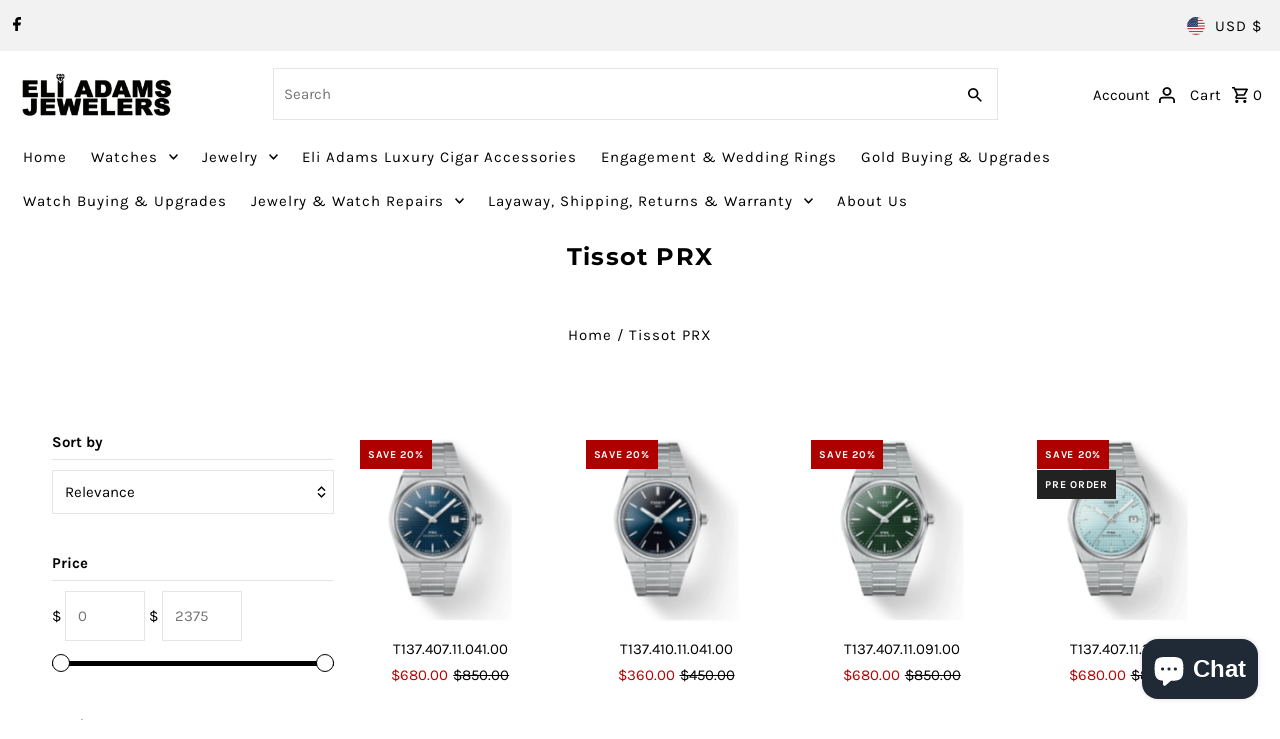

--- FILE ---
content_type: text/html; charset=utf-8
request_url: https://eliadam.com/collections/tissot-prx
body_size: 41971
content:
<!DOCTYPE html>
<html class="no-js" lang="en">
<head>

<script src="//d1liekpayvooaz.cloudfront.net/apps/customizery/customizery.js?shop=eli-adams-jewelers.myshopify.com"></script>
  <meta charset="utf-8" />
  <meta name="viewport" content="width=device-width,initial-scale=1,minimum-scale=1">

  <!-- Establish early connection to external domains -->
  <link rel="preconnect" href="https://cdn.shopify.com" crossorigin>
  <link rel="preconnect" href="https://fonts.shopify.com" crossorigin>
  <link rel="preconnect" href="https://monorail-edge.shopifysvc.com">
  <link rel="preconnect" href="//ajax.googleapis.com" crossorigin /><!-- Preload onDomain stylesheets and script libraries -->
  <link rel="preload" href="//eliadam.com/cdn/shop/t/17/assets/stylesheet.css?v=106604845266514200861746113552" as="style">
  <link rel="preload" as="font" href="//eliadam.com/cdn/fonts/karla/karla_n4.40497e07df527e6a50e58fb17ef1950c72f3e32c.woff2" type="font/woff2" crossorigin>
  <link rel="preload" as="font" href="//eliadam.com/cdn/fonts/karla/karla_n4.40497e07df527e6a50e58fb17ef1950c72f3e32c.woff2" type="font/woff2" crossorigin>
  <link rel="preload" as="font" href="//eliadam.com/cdn/fonts/montserrat/montserrat_n7.3c434e22befd5c18a6b4afadb1e3d77c128c7939.woff2" type="font/woff2" crossorigin>
  <link rel="preload" href="//eliadam.com/cdn/shop/t/17/assets/eventemitter3.min.js?v=27939738353326123541746113552" as="script"><link rel="preload" href="//eliadam.com/cdn/shop/t/17/assets/vendor-video.js?v=112486824910932804751746113552" as="script"><link rel="preload" href="//eliadam.com/cdn/shop/t/17/assets/theme.js?v=4874493311882340321753993332" as="script">

  
  <link rel="canonical" href="https://eliadam.com/collections/tissot-prx" /><title>Tissot PRX
 &ndash; ELI ADAMS JEWELERS</title>
  

  
<meta property="og:image" content="http://eliadam.com/cdn/shop/files/Untitled_de73437c-03fa-4f1a-8dad-a83388458dac.png?v=1668639038&width=1024">
  <meta property="og:image:secure_url" content="https://eliadam.com/cdn/shop/files/Untitled_de73437c-03fa-4f1a-8dad-a83388458dac.png?v=1668639038&width=1024">
  <meta property="og:image:width" content="1272">
  <meta property="og:image:height" content="953">
<meta property="og:site_name" content="ELI ADAMS JEWELERS">



  <meta name="twitter:card" content="summary">


  <meta name="twitter:site" content="@">




  

  <style data-shopify>
:root {
    --main-family: Karla, sans-serif;
    --main-weight: 400;
    --main-style: normal;
    --nav-family: Karla, sans-serif;
    --nav-weight: 400;
    --nav-style: normal;
    --heading-family: Montserrat, sans-serif;
    --heading-weight: 700;
    --heading-style: normal;

    --announcement-size: 15px;
    --font-size: 15px;
    --h1-size: 24px;
    --h2-size: 24px;
    --h3-size: 23px;
    --h4-size: calc(var(--font-size) + 2px);
    --h5-size: calc(var(--font-size) + 1px);
    --nav-size: 15px;
    --border-weight: 3px;
    --top-bar-background: #f2f2f2;
    --top-bar-color: #000000;
    --top-bar-border: #ffffff;
    --social-links: #000000;
    --header-background: #ffffff;
    --cart-links: #000000;
    --header-float-color: #ffffff;
    --background: #ffffff;
    --heading-color: #000000;
    --hero-color: #ffffff;
    --text-color: #000000;
    --sale-color: #bc0000;
    --dotted-color: #e5e5e5;
    --button-color: #000000;
    --button-text: #ffffff;
    --button-hover: #000000;
    --button-text-hover: #ffffff;
    --secondary-button-color: #ddd;
    --secondary-button-text: #000;
    --navigation: #ffffff;
    --nav-color: #000000;
    --nav-hover-color: #ffffff;
    --nav-hover-link-color: #000000;
    --new-background: #222;
    --new-text: #ffffff;
    --sale-background: #af0000;
    --sale-text: #ffffff;
    --soldout-background: #222;
    --soldout-text: #ffffff;
    --footer-background: #ffffff;
    --footer-color: #000000;
    --footer-border: #e5e5e5;
    --error-msg-dark: #e81000;
    --error-msg-light: #ffeae8;
    --success-msg-dark: #007f5f;
    --success-msg-light: #e5fff8;
    --free-shipping-bg: #313131;
    --free-shipping-text: #fff;
    --error-color: #c60808;
    --error-color-light: #fdd0d0;
    --keyboard-focus-color: #cccccc;
    --keyboard-focus-border-style: dotted;
    --keyboard-focus-border-weight: 1;
    --icon-border-color: #e6e6e6;
    --thumbnail-slider-outline-color: #666666;
    --price-unit-price-color: #999999;
    --select-arrow-bg: url(//eliadam.com/cdn/shop/t/17/assets/select-arrow.png?v=112595941721225094991746113552);
    --product-info-align: center;
    --color-filter-size: 18px;
    --color-body-text: var(--text-color);
    --color-body: var(--background);
    --color-bg: var(--background);
    --disabled-text: #808080;
    --section-padding: 45px;
    --button-border-radius: 0px;

    --star-active: rgb(0, 0, 0);
    --star-inactive: rgb(204, 204, 204);

    --section-background: #ffffff;
    --section-overlay-color: 0, 0, 0;
    --section-overlay-opacity: 0;
    --section-button-size: 15px;

    --age-text-color: #262b2c;
    --age-bg-color: #faf4e8;

    --text-color-reset: #000000;


  }
  @media (max-width: 740px) {
    :root {
      --font-size: calc(15px - (15px * 0.15));
      --nav-size: calc(15px - (15px * 0.15));
      --h1-size: calc(24px - (24px * 0.15));
      --h2-size: calc(24px - (24px * 0.15));
      --h3-size: calc(23px - (23px * 0.15));
    }
  }
</style>


  <link rel="stylesheet" href="//eliadam.com/cdn/shop/t/17/assets/stylesheet.css?v=106604845266514200861746113552" type="text/css">

  <style>
  @font-face {
  font-family: Karla;
  font-weight: 400;
  font-style: normal;
  font-display: swap;
  src: url("//eliadam.com/cdn/fonts/karla/karla_n4.40497e07df527e6a50e58fb17ef1950c72f3e32c.woff2") format("woff2"),
       url("//eliadam.com/cdn/fonts/karla/karla_n4.e9f6f9de321061073c6bfe03c28976ba8ce6ee18.woff") format("woff");
}

  @font-face {
  font-family: Karla;
  font-weight: 400;
  font-style: normal;
  font-display: swap;
  src: url("//eliadam.com/cdn/fonts/karla/karla_n4.40497e07df527e6a50e58fb17ef1950c72f3e32c.woff2") format("woff2"),
       url("//eliadam.com/cdn/fonts/karla/karla_n4.e9f6f9de321061073c6bfe03c28976ba8ce6ee18.woff") format("woff");
}

  @font-face {
  font-family: Montserrat;
  font-weight: 700;
  font-style: normal;
  font-display: swap;
  src: url("//eliadam.com/cdn/fonts/montserrat/montserrat_n7.3c434e22befd5c18a6b4afadb1e3d77c128c7939.woff2") format("woff2"),
       url("//eliadam.com/cdn/fonts/montserrat/montserrat_n7.5d9fa6e2cae713c8fb539a9876489d86207fe957.woff") format("woff");
}

  @font-face {
  font-family: Karla;
  font-weight: 700;
  font-style: normal;
  font-display: swap;
  src: url("//eliadam.com/cdn/fonts/karla/karla_n7.4358a847d4875593d69cfc3f8cc0b44c17b3ed03.woff2") format("woff2"),
       url("//eliadam.com/cdn/fonts/karla/karla_n7.96e322f6d76ce794f25fa29e55d6997c3fb656b6.woff") format("woff");
}

  @font-face {
  font-family: Karla;
  font-weight: 400;
  font-style: italic;
  font-display: swap;
  src: url("//eliadam.com/cdn/fonts/karla/karla_i4.2086039c16bcc3a78a72a2f7b471e3c4a7f873a6.woff2") format("woff2"),
       url("//eliadam.com/cdn/fonts/karla/karla_i4.7b9f59841a5960c16fa2a897a0716c8ebb183221.woff") format("woff");
}

  @font-face {
  font-family: Karla;
  font-weight: 700;
  font-style: italic;
  font-display: swap;
  src: url("//eliadam.com/cdn/fonts/karla/karla_i7.fe031cd65d6e02906286add4f6dda06afc2615f0.woff2") format("woff2"),
       url("//eliadam.com/cdn/fonts/karla/karla_i7.816d4949fa7f7d79314595d7003eda5b44e959e3.woff") format("woff");
}

  </style>

  <script>window.performance && window.performance.mark && window.performance.mark('shopify.content_for_header.start');</script><meta name="google-site-verification" content="owFESIpPJBwNdL7OGaN5dUvo98Dk3ccmx3JloKaxEjQ">
<meta id="shopify-digital-wallet" name="shopify-digital-wallet" content="/1562754/digital_wallets/dialog">
<meta name="shopify-checkout-api-token" content="6162b1289d942256f2138d1166c92fa2">
<meta id="in-context-paypal-metadata" data-shop-id="1562754" data-venmo-supported="true" data-environment="production" data-locale="en_US" data-paypal-v4="true" data-currency="USD">
<link rel="alternate" type="application/atom+xml" title="Feed" href="/collections/tissot-prx.atom" />
<link rel="next" href="/collections/tissot-prx?page=2">
<link rel="alternate" hreflang="x-default" href="https://eliadam.com/collections/tissot-prx">
<link rel="alternate" hreflang="en-PT" href="https://eliadam.com/en-pt/collections/tissot-prx">
<link rel="alternate" type="application/json+oembed" href="https://eliadam.com/collections/tissot-prx.oembed">
<script async="async" src="/checkouts/internal/preloads.js?locale=en-US"></script>
<link rel="preconnect" href="https://shop.app" crossorigin="anonymous">
<script async="async" src="https://shop.app/checkouts/internal/preloads.js?locale=en-US&shop_id=1562754" crossorigin="anonymous"></script>
<script id="apple-pay-shop-capabilities" type="application/json">{"shopId":1562754,"countryCode":"US","currencyCode":"USD","merchantCapabilities":["supports3DS"],"merchantId":"gid:\/\/shopify\/Shop\/1562754","merchantName":"ELI ADAMS JEWELERS","requiredBillingContactFields":["postalAddress","email","phone"],"requiredShippingContactFields":["postalAddress","email","phone"],"shippingType":"shipping","supportedNetworks":["visa","masterCard","amex","discover","elo","jcb"],"total":{"type":"pending","label":"ELI ADAMS JEWELERS","amount":"1.00"},"shopifyPaymentsEnabled":true,"supportsSubscriptions":true}</script>
<script id="shopify-features" type="application/json">{"accessToken":"6162b1289d942256f2138d1166c92fa2","betas":["rich-media-storefront-analytics"],"domain":"eliadam.com","predictiveSearch":true,"shopId":1562754,"locale":"en"}</script>
<script>var Shopify = Shopify || {};
Shopify.shop = "eli-adams-jewelers.myshopify.com";
Shopify.locale = "en";
Shopify.currency = {"active":"USD","rate":"1.0"};
Shopify.country = "US";
Shopify.theme = {"name":"Fashionopolism Updated to 9.6.2","id":177707876663,"schema_name":"Fashionopolism","schema_version":"9.6.2","theme_store_id":141,"role":"main"};
Shopify.theme.handle = "null";
Shopify.theme.style = {"id":null,"handle":null};
Shopify.cdnHost = "eliadam.com/cdn";
Shopify.routes = Shopify.routes || {};
Shopify.routes.root = "/";</script>
<script type="module">!function(o){(o.Shopify=o.Shopify||{}).modules=!0}(window);</script>
<script>!function(o){function n(){var o=[];function n(){o.push(Array.prototype.slice.apply(arguments))}return n.q=o,n}var t=o.Shopify=o.Shopify||{};t.loadFeatures=n(),t.autoloadFeatures=n()}(window);</script>
<script>
  window.ShopifyPay = window.ShopifyPay || {};
  window.ShopifyPay.apiHost = "shop.app\/pay";
  window.ShopifyPay.redirectState = null;
</script>
<script id="shop-js-analytics" type="application/json">{"pageType":"collection"}</script>
<script defer="defer" async type="module" src="//eliadam.com/cdn/shopifycloud/shop-js/modules/v2/client.init-shop-cart-sync_CGREiBkR.en.esm.js"></script>
<script defer="defer" async type="module" src="//eliadam.com/cdn/shopifycloud/shop-js/modules/v2/chunk.common_Bt2Up4BP.esm.js"></script>
<script type="module">
  await import("//eliadam.com/cdn/shopifycloud/shop-js/modules/v2/client.init-shop-cart-sync_CGREiBkR.en.esm.js");
await import("//eliadam.com/cdn/shopifycloud/shop-js/modules/v2/chunk.common_Bt2Up4BP.esm.js");

  window.Shopify.SignInWithShop?.initShopCartSync?.({"fedCMEnabled":true,"windoidEnabled":true});

</script>
<script>
  window.Shopify = window.Shopify || {};
  if (!window.Shopify.featureAssets) window.Shopify.featureAssets = {};
  window.Shopify.featureAssets['shop-js'] = {"shop-cart-sync":["modules/v2/client.shop-cart-sync_CQNAmp__.en.esm.js","modules/v2/chunk.common_Bt2Up4BP.esm.js"],"init-windoid":["modules/v2/client.init-windoid_BMafEeJe.en.esm.js","modules/v2/chunk.common_Bt2Up4BP.esm.js"],"shop-cash-offers":["modules/v2/client.shop-cash-offers_3d66YIS3.en.esm.js","modules/v2/chunk.common_Bt2Up4BP.esm.js","modules/v2/chunk.modal_Dk0o9ppo.esm.js"],"init-fed-cm":["modules/v2/client.init-fed-cm_B-WG4sqw.en.esm.js","modules/v2/chunk.common_Bt2Up4BP.esm.js"],"shop-toast-manager":["modules/v2/client.shop-toast-manager_DhuhblEJ.en.esm.js","modules/v2/chunk.common_Bt2Up4BP.esm.js"],"shop-button":["modules/v2/client.shop-button_B5xLHL5j.en.esm.js","modules/v2/chunk.common_Bt2Up4BP.esm.js"],"avatar":["modules/v2/client.avatar_BTnouDA3.en.esm.js"],"init-shop-email-lookup-coordinator":["modules/v2/client.init-shop-email-lookup-coordinator_hqFayTDE.en.esm.js","modules/v2/chunk.common_Bt2Up4BP.esm.js"],"init-shop-cart-sync":["modules/v2/client.init-shop-cart-sync_CGREiBkR.en.esm.js","modules/v2/chunk.common_Bt2Up4BP.esm.js"],"shop-login-button":["modules/v2/client.shop-login-button_g5QkWrqe.en.esm.js","modules/v2/chunk.common_Bt2Up4BP.esm.js","modules/v2/chunk.modal_Dk0o9ppo.esm.js"],"pay-button":["modules/v2/client.pay-button_Cuf0bNvL.en.esm.js","modules/v2/chunk.common_Bt2Up4BP.esm.js"],"init-shop-for-new-customer-accounts":["modules/v2/client.init-shop-for-new-customer-accounts_Bxwhl6__.en.esm.js","modules/v2/client.shop-login-button_g5QkWrqe.en.esm.js","modules/v2/chunk.common_Bt2Up4BP.esm.js","modules/v2/chunk.modal_Dk0o9ppo.esm.js"],"init-customer-accounts-sign-up":["modules/v2/client.init-customer-accounts-sign-up_al3d1WE3.en.esm.js","modules/v2/client.shop-login-button_g5QkWrqe.en.esm.js","modules/v2/chunk.common_Bt2Up4BP.esm.js","modules/v2/chunk.modal_Dk0o9ppo.esm.js"],"shop-follow-button":["modules/v2/client.shop-follow-button_B9MutJJO.en.esm.js","modules/v2/chunk.common_Bt2Up4BP.esm.js","modules/v2/chunk.modal_Dk0o9ppo.esm.js"],"checkout-modal":["modules/v2/client.checkout-modal_OBPaeP-J.en.esm.js","modules/v2/chunk.common_Bt2Up4BP.esm.js","modules/v2/chunk.modal_Dk0o9ppo.esm.js"],"init-customer-accounts":["modules/v2/client.init-customer-accounts_Brxa5h1K.en.esm.js","modules/v2/client.shop-login-button_g5QkWrqe.en.esm.js","modules/v2/chunk.common_Bt2Up4BP.esm.js","modules/v2/chunk.modal_Dk0o9ppo.esm.js"],"lead-capture":["modules/v2/client.lead-capture_BBBv1Qpe.en.esm.js","modules/v2/chunk.common_Bt2Up4BP.esm.js","modules/v2/chunk.modal_Dk0o9ppo.esm.js"],"shop-login":["modules/v2/client.shop-login_DoNRI_y4.en.esm.js","modules/v2/chunk.common_Bt2Up4BP.esm.js","modules/v2/chunk.modal_Dk0o9ppo.esm.js"],"payment-terms":["modules/v2/client.payment-terms_BlOJedZ2.en.esm.js","modules/v2/chunk.common_Bt2Up4BP.esm.js","modules/v2/chunk.modal_Dk0o9ppo.esm.js"]};
</script>
<script>(function() {
  var isLoaded = false;
  function asyncLoad() {
    if (isLoaded) return;
    isLoaded = true;
    var urls = ["\/\/d1liekpayvooaz.cloudfront.net\/apps\/customizery\/customizery.js?shop=eli-adams-jewelers.myshopify.com","https:\/\/cdn.shopify.com\/s\/files\/1\/0156\/2754\/t\/9\/assets\/affirmShopify.js?v=1592422227\u0026shop=eli-adams-jewelers.myshopify.com","https:\/\/bingshoppingtool-t2app-prod.trafficmanager.net\/uet\/tracking_script?shop=eli-adams-jewelers.myshopify.com","\/\/d1liekpayvooaz.cloudfront.net\/apps\/uploadery\/uploadery.js?shop=eli-adams-jewelers.myshopify.com","https:\/\/chimpstatic.com\/mcjs-connected\/js\/users\/138fbb24e6e015529f7359bba\/de3965846f14fa94224056501.js?shop=eli-adams-jewelers.myshopify.com","https:\/\/cdn.hextom.com\/js\/freeshippingbar.js?shop=eli-adams-jewelers.myshopify.com","https:\/\/api-na1.hubapi.com\/scriptloader\/v1\/21702579.js?shop=eli-adams-jewelers.myshopify.com"];
    for (var i = 0; i < urls.length; i++) {
      var s = document.createElement('script');
      s.type = 'text/javascript';
      s.async = true;
      s.src = urls[i];
      var x = document.getElementsByTagName('script')[0];
      x.parentNode.insertBefore(s, x);
    }
  };
  if(window.attachEvent) {
    window.attachEvent('onload', asyncLoad);
  } else {
    window.addEventListener('load', asyncLoad, false);
  }
})();</script>
<script id="__st">var __st={"a":1562754,"offset":-18000,"reqid":"1487df8b-03ed-4f11-82bf-4bf4d3889dcd-1762692042","pageurl":"eliadam.com\/collections\/tissot-prx","u":"2a54ab48f6f4","p":"collection","rtyp":"collection","rid":461965361463};</script>
<script>window.ShopifyPaypalV4VisibilityTracking = true;</script>
<script id="captcha-bootstrap">!function(){'use strict';const t='contact',e='account',n='new_comment',o=[[t,t],['blogs',n],['comments',n],[t,'customer']],c=[[e,'customer_login'],[e,'guest_login'],[e,'recover_customer_password'],[e,'create_customer']],r=t=>t.map((([t,e])=>`form[action*='/${t}']:not([data-nocaptcha='true']) input[name='form_type'][value='${e}']`)).join(','),a=t=>()=>t?[...document.querySelectorAll(t)].map((t=>t.form)):[];function s(){const t=[...o],e=r(t);return a(e)}const i='password',u='form_key',d=['recaptcha-v3-token','g-recaptcha-response','h-captcha-response',i],f=()=>{try{return window.sessionStorage}catch{return}},m='__shopify_v',_=t=>t.elements[u];function p(t,e,n=!1){try{const o=window.sessionStorage,c=JSON.parse(o.getItem(e)),{data:r}=function(t){const{data:e,action:n}=t;return t[m]||n?{data:e,action:n}:{data:t,action:n}}(c);for(const[e,n]of Object.entries(r))t.elements[e]&&(t.elements[e].value=n);n&&o.removeItem(e)}catch(o){console.error('form repopulation failed',{error:o})}}const l='form_type',E='cptcha';function T(t){t.dataset[E]=!0}const w=window,h=w.document,L='Shopify',v='ce_forms',y='captcha';let A=!1;((t,e)=>{const n=(g='f06e6c50-85a8-45c8-87d0-21a2b65856fe',I='https://cdn.shopify.com/shopifycloud/storefront-forms-hcaptcha/ce_storefront_forms_captcha_hcaptcha.v1.5.2.iife.js',D={infoText:'Protected by hCaptcha',privacyText:'Privacy',termsText:'Terms'},(t,e,n)=>{const o=w[L][v],c=o.bindForm;if(c)return c(t,g,e,D).then(n);var r;o.q.push([[t,g,e,D],n]),r=I,A||(h.body.append(Object.assign(h.createElement('script'),{id:'captcha-provider',async:!0,src:r})),A=!0)});var g,I,D;w[L]=w[L]||{},w[L][v]=w[L][v]||{},w[L][v].q=[],w[L][y]=w[L][y]||{},w[L][y].protect=function(t,e){n(t,void 0,e),T(t)},Object.freeze(w[L][y]),function(t,e,n,w,h,L){const[v,y,A,g]=function(t,e,n){const i=e?o:[],u=t?c:[],d=[...i,...u],f=r(d),m=r(i),_=r(d.filter((([t,e])=>n.includes(e))));return[a(f),a(m),a(_),s()]}(w,h,L),I=t=>{const e=t.target;return e instanceof HTMLFormElement?e:e&&e.form},D=t=>v().includes(t);t.addEventListener('submit',(t=>{const e=I(t);if(!e)return;const n=D(e)&&!e.dataset.hcaptchaBound&&!e.dataset.recaptchaBound,o=_(e),c=g().includes(e)&&(!o||!o.value);(n||c)&&t.preventDefault(),c&&!n&&(function(t){try{if(!f())return;!function(t){const e=f();if(!e)return;const n=_(t);if(!n)return;const o=n.value;o&&e.removeItem(o)}(t);const e=Array.from(Array(32),(()=>Math.random().toString(36)[2])).join('');!function(t,e){_(t)||t.append(Object.assign(document.createElement('input'),{type:'hidden',name:u})),t.elements[u].value=e}(t,e),function(t,e){const n=f();if(!n)return;const o=[...t.querySelectorAll(`input[type='${i}']`)].map((({name:t})=>t)),c=[...d,...o],r={};for(const[a,s]of new FormData(t).entries())c.includes(a)||(r[a]=s);n.setItem(e,JSON.stringify({[m]:1,action:t.action,data:r}))}(t,e)}catch(e){console.error('failed to persist form',e)}}(e),e.submit())}));const S=(t,e)=>{t&&!t.dataset[E]&&(n(t,e.some((e=>e===t))),T(t))};for(const o of['focusin','change'])t.addEventListener(o,(t=>{const e=I(t);D(e)&&S(e,y())}));const B=e.get('form_key'),M=e.get(l),P=B&&M;t.addEventListener('DOMContentLoaded',(()=>{const t=y();if(P)for(const e of t)e.elements[l].value===M&&p(e,B);[...new Set([...A(),...v().filter((t=>'true'===t.dataset.shopifyCaptcha))])].forEach((e=>S(e,t)))}))}(h,new URLSearchParams(w.location.search),n,t,e,['guest_login'])})(!0,!0)}();</script>
<script integrity="sha256-52AcMU7V7pcBOXWImdc/TAGTFKeNjmkeM1Pvks/DTgc=" data-source-attribution="shopify.loadfeatures" defer="defer" src="//eliadam.com/cdn/shopifycloud/storefront/assets/storefront/load_feature-81c60534.js" crossorigin="anonymous"></script>
<script crossorigin="anonymous" defer="defer" src="//eliadam.com/cdn/shopifycloud/storefront/assets/shopify_pay/storefront-65b4c6d7.js?v=20250812"></script>
<script data-source-attribution="shopify.dynamic_checkout.dynamic.init">var Shopify=Shopify||{};Shopify.PaymentButton=Shopify.PaymentButton||{isStorefrontPortableWallets:!0,init:function(){window.Shopify.PaymentButton.init=function(){};var t=document.createElement("script");t.src="https://eliadam.com/cdn/shopifycloud/portable-wallets/latest/portable-wallets.en.js",t.type="module",document.head.appendChild(t)}};
</script>
<script data-source-attribution="shopify.dynamic_checkout.buyer_consent">
  function portableWalletsHideBuyerConsent(e){var t=document.getElementById("shopify-buyer-consent"),n=document.getElementById("shopify-subscription-policy-button");t&&n&&(t.classList.add("hidden"),t.setAttribute("aria-hidden","true"),n.removeEventListener("click",e))}function portableWalletsShowBuyerConsent(e){var t=document.getElementById("shopify-buyer-consent"),n=document.getElementById("shopify-subscription-policy-button");t&&n&&(t.classList.remove("hidden"),t.removeAttribute("aria-hidden"),n.addEventListener("click",e))}window.Shopify?.PaymentButton&&(window.Shopify.PaymentButton.hideBuyerConsent=portableWalletsHideBuyerConsent,window.Shopify.PaymentButton.showBuyerConsent=portableWalletsShowBuyerConsent);
</script>
<script data-source-attribution="shopify.dynamic_checkout.cart.bootstrap">document.addEventListener("DOMContentLoaded",(function(){function t(){return document.querySelector("shopify-accelerated-checkout-cart, shopify-accelerated-checkout")}if(t())Shopify.PaymentButton.init();else{new MutationObserver((function(e,n){t()&&(Shopify.PaymentButton.init(),n.disconnect())})).observe(document.body,{childList:!0,subtree:!0})}}));
</script>
<script id='scb4127' type='text/javascript' async='' src='https://eliadam.com/cdn/shopifycloud/privacy-banner/storefront-banner.js'></script><link id="shopify-accelerated-checkout-styles" rel="stylesheet" media="screen" href="https://eliadam.com/cdn/shopifycloud/portable-wallets/latest/accelerated-checkout-backwards-compat.css" crossorigin="anonymous">
<style id="shopify-accelerated-checkout-cart">
        #shopify-buyer-consent {
  margin-top: 1em;
  display: inline-block;
  width: 100%;
}

#shopify-buyer-consent.hidden {
  display: none;
}

#shopify-subscription-policy-button {
  background: none;
  border: none;
  padding: 0;
  text-decoration: underline;
  font-size: inherit;
  cursor: pointer;
}

#shopify-subscription-policy-button::before {
  box-shadow: none;
}

      </style>

<script>window.performance && window.performance.mark && window.performance.mark('shopify.content_for_header.end');</script>

<!-- BEGIN app block: shopify://apps/bm-country-blocker-ip-blocker/blocks/boostmark-blocker/bf9db4b9-be4b-45e1-8127-bbcc07d93e7e --><script src="https://cdn.shopify.com/extensions/0199b3f8-394b-7b4c-a729-5df2f2385b3d/boostymark-regionblock-66/assets/blocker.js?v=4&shop=eli-adams-jewelers.myshopify.com" async></script>
<script src="https://cdn.shopify.com/extensions/0199b3f8-394b-7b4c-a729-5df2f2385b3d/boostymark-regionblock-66/assets/jk4ukh.js?c=6&shop=eli-adams-jewelers.myshopify.com" async></script>
















  <script async>
    !function e(){document.body?function e(){let t=document.querySelector('head'),o=t&&t.hasAttribute('__cpp'),i=window.location.href,n=['shopifypreview','myshopify.com','shopify.com','eliadam.com'].some(e=>i.includes(e));if(o||!n){document.body.innerHTML='';let s=document.createElement('div');s.textContent='Access Denied',s.style.position='fixed',s.style.top='50%',s.style.left='50%',s.style.transform='translate(-50%, -50%)',s.style.fontSize='2em',s.style.fontWeight='bold',document.body.appendChild(s);let d=new MutationObserver(e=>{e.forEach(()=>{document.body.innerHTML!==s.outerHTML&&(document.body.innerHTML='',document.body.appendChild(s));});});d.observe(document.body,{childList:!0,subtree:!0});}}():requestAnimationFrame(e);}();
  </script>





  

  <script async>
    !function e(){let t=document.cookie.split(";"),n=!1;for(let o=0;o<t.length;o++){let s=t[o].trim();if(s.startsWith("_idy_admin=")){n="true"===s.split("=")[1];break}}if(!n){if(document.body){let a={m_rc:"yes",m_ts:"yes",m_dd:"yes",pr_t:"no",k_all:"yes",k_copy:"yes",k_paste:"no",k_print:"no",k_save:"no",K_f12:""};try{if("yes"==a.m_rc&&(document.body.oncontextmenu=function(){return!1}),"yes"==a.m_ts){let r=document.createElement("style");r.textContent=`body {
            -webkit-touch-callout: none;
            -webkit-user-select: none;
            -khtml-user-select: none;
            -moz-user-select: none;
            -ms-user-select: none;
            user-select: none;
          }`,document.head.appendChild(r)}if("yes"==a.m_dd&&(document.body.ondragstart=function(){return!1},document.body.ondrop=function(){return!1}),"yes"==a.pr_t){let p=document.createElement("style");p.media="print",p.textContent="* { display: none; }",document.head.appendChild(p)}("yes"==a.k_all||"yes"==a.k_copy||"yes"==a.k_paste||"yes"==a.k_print||"yes"==a.k_save||"yes"==a.K_f12)&&(document.body.onkeydown=function(e){if("yes"==a.k_all&&"a"==e.key.toLowerCase()&&(e.ctrlKey||e.metaKey)||"yes"==a.k_copy&&"c"==e.key.toLowerCase()&&(e.ctrlKey||e.metaKey)||"yes"==a.k_paste&&"v"==e.key.toLowerCase()&&(e.ctrlKey||e.metaKey)||"yes"==a.k_print&&"p"==e.key.toLowerCase()&&(e.ctrlKey||e.metaKey)||"yes"==a.k_save&&"s"==e.key.toLowerCase()&&(e.ctrlKey||e.metaKey)||"yes"==a.K_f12&&"f12"==e.key.toLowerCase())return!1})}catch(c){}}else setTimeout(e,200)}}();  
  </script>



<!-- END app block --><script src="https://cdn.shopify.com/extensions/7bc9bb47-adfa-4267-963e-cadee5096caf/inbox-1252/assets/inbox-chat-loader.js" type="text/javascript" defer="defer"></script>
<link href="https://monorail-edge.shopifysvc.com" rel="dns-prefetch">
<script>(function(){if ("sendBeacon" in navigator && "performance" in window) {try {var session_token_from_headers = performance.getEntriesByType('navigation')[0].serverTiming.find(x => x.name == '_s').description;} catch {var session_token_from_headers = undefined;}var session_cookie_matches = document.cookie.match(/_shopify_s=([^;]*)/);var session_token_from_cookie = session_cookie_matches && session_cookie_matches.length === 2 ? session_cookie_matches[1] : "";var session_token = session_token_from_headers || session_token_from_cookie || "";function handle_abandonment_event(e) {var entries = performance.getEntries().filter(function(entry) {return /monorail-edge.shopifysvc.com/.test(entry.name);});if (!window.abandonment_tracked && entries.length === 0) {window.abandonment_tracked = true;var currentMs = Date.now();var navigation_start = performance.timing.navigationStart;var payload = {shop_id: 1562754,url: window.location.href,navigation_start,duration: currentMs - navigation_start,session_token,page_type: "collection"};window.navigator.sendBeacon("https://monorail-edge.shopifysvc.com/v1/produce", JSON.stringify({schema_id: "online_store_buyer_site_abandonment/1.1",payload: payload,metadata: {event_created_at_ms: currentMs,event_sent_at_ms: currentMs}}));}}window.addEventListener('pagehide', handle_abandonment_event);}}());</script>
<script id="web-pixels-manager-setup">(function e(e,d,r,n,o){if(void 0===o&&(o={}),!Boolean(null===(a=null===(i=window.Shopify)||void 0===i?void 0:i.analytics)||void 0===a?void 0:a.replayQueue)){var i,a;window.Shopify=window.Shopify||{};var t=window.Shopify;t.analytics=t.analytics||{};var s=t.analytics;s.replayQueue=[],s.publish=function(e,d,r){return s.replayQueue.push([e,d,r]),!0};try{self.performance.mark("wpm:start")}catch(e){}var l=function(){var e={modern:/Edge?\/(1{2}[4-9]|1[2-9]\d|[2-9]\d{2}|\d{4,})\.\d+(\.\d+|)|Firefox\/(1{2}[4-9]|1[2-9]\d|[2-9]\d{2}|\d{4,})\.\d+(\.\d+|)|Chrom(ium|e)\/(9{2}|\d{3,})\.\d+(\.\d+|)|(Maci|X1{2}).+ Version\/(15\.\d+|(1[6-9]|[2-9]\d|\d{3,})\.\d+)([,.]\d+|)( \(\w+\)|)( Mobile\/\w+|) Safari\/|Chrome.+OPR\/(9{2}|\d{3,})\.\d+\.\d+|(CPU[ +]OS|iPhone[ +]OS|CPU[ +]iPhone|CPU IPhone OS|CPU iPad OS)[ +]+(15[._]\d+|(1[6-9]|[2-9]\d|\d{3,})[._]\d+)([._]\d+|)|Android:?[ /-](13[3-9]|1[4-9]\d|[2-9]\d{2}|\d{4,})(\.\d+|)(\.\d+|)|Android.+Firefox\/(13[5-9]|1[4-9]\d|[2-9]\d{2}|\d{4,})\.\d+(\.\d+|)|Android.+Chrom(ium|e)\/(13[3-9]|1[4-9]\d|[2-9]\d{2}|\d{4,})\.\d+(\.\d+|)|SamsungBrowser\/([2-9]\d|\d{3,})\.\d+/,legacy:/Edge?\/(1[6-9]|[2-9]\d|\d{3,})\.\d+(\.\d+|)|Firefox\/(5[4-9]|[6-9]\d|\d{3,})\.\d+(\.\d+|)|Chrom(ium|e)\/(5[1-9]|[6-9]\d|\d{3,})\.\d+(\.\d+|)([\d.]+$|.*Safari\/(?![\d.]+ Edge\/[\d.]+$))|(Maci|X1{2}).+ Version\/(10\.\d+|(1[1-9]|[2-9]\d|\d{3,})\.\d+)([,.]\d+|)( \(\w+\)|)( Mobile\/\w+|) Safari\/|Chrome.+OPR\/(3[89]|[4-9]\d|\d{3,})\.\d+\.\d+|(CPU[ +]OS|iPhone[ +]OS|CPU[ +]iPhone|CPU IPhone OS|CPU iPad OS)[ +]+(10[._]\d+|(1[1-9]|[2-9]\d|\d{3,})[._]\d+)([._]\d+|)|Android:?[ /-](13[3-9]|1[4-9]\d|[2-9]\d{2}|\d{4,})(\.\d+|)(\.\d+|)|Mobile Safari.+OPR\/([89]\d|\d{3,})\.\d+\.\d+|Android.+Firefox\/(13[5-9]|1[4-9]\d|[2-9]\d{2}|\d{4,})\.\d+(\.\d+|)|Android.+Chrom(ium|e)\/(13[3-9]|1[4-9]\d|[2-9]\d{2}|\d{4,})\.\d+(\.\d+|)|Android.+(UC? ?Browser|UCWEB|U3)[ /]?(15\.([5-9]|\d{2,})|(1[6-9]|[2-9]\d|\d{3,})\.\d+)\.\d+|SamsungBrowser\/(5\.\d+|([6-9]|\d{2,})\.\d+)|Android.+MQ{2}Browser\/(14(\.(9|\d{2,})|)|(1[5-9]|[2-9]\d|\d{3,})(\.\d+|))(\.\d+|)|K[Aa][Ii]OS\/(3\.\d+|([4-9]|\d{2,})\.\d+)(\.\d+|)/},d=e.modern,r=e.legacy,n=navigator.userAgent;return n.match(d)?"modern":n.match(r)?"legacy":"unknown"}(),u="modern"===l?"modern":"legacy",c=(null!=n?n:{modern:"",legacy:""})[u],f=function(e){return[e.baseUrl,"/wpm","/b",e.hashVersion,"modern"===e.buildTarget?"m":"l",".js"].join("")}({baseUrl:d,hashVersion:r,buildTarget:u}),m=function(e){var d=e.version,r=e.bundleTarget,n=e.surface,o=e.pageUrl,i=e.monorailEndpoint;return{emit:function(e){var a=e.status,t=e.errorMsg,s=(new Date).getTime(),l=JSON.stringify({metadata:{event_sent_at_ms:s},events:[{schema_id:"web_pixels_manager_load/3.1",payload:{version:d,bundle_target:r,page_url:o,status:a,surface:n,error_msg:t},metadata:{event_created_at_ms:s}}]});if(!i)return console&&console.warn&&console.warn("[Web Pixels Manager] No Monorail endpoint provided, skipping logging."),!1;try{return self.navigator.sendBeacon.bind(self.navigator)(i,l)}catch(e){}var u=new XMLHttpRequest;try{return u.open("POST",i,!0),u.setRequestHeader("Content-Type","text/plain"),u.send(l),!0}catch(e){return console&&console.warn&&console.warn("[Web Pixels Manager] Got an unhandled error while logging to Monorail."),!1}}}}({version:r,bundleTarget:l,surface:e.surface,pageUrl:self.location.href,monorailEndpoint:e.monorailEndpoint});try{o.browserTarget=l,function(e){var d=e.src,r=e.async,n=void 0===r||r,o=e.onload,i=e.onerror,a=e.sri,t=e.scriptDataAttributes,s=void 0===t?{}:t,l=document.createElement("script"),u=document.querySelector("head"),c=document.querySelector("body");if(l.async=n,l.src=d,a&&(l.integrity=a,l.crossOrigin="anonymous"),s)for(var f in s)if(Object.prototype.hasOwnProperty.call(s,f))try{l.dataset[f]=s[f]}catch(e){}if(o&&l.addEventListener("load",o),i&&l.addEventListener("error",i),u)u.appendChild(l);else{if(!c)throw new Error("Did not find a head or body element to append the script");c.appendChild(l)}}({src:f,async:!0,onload:function(){if(!function(){var e,d;return Boolean(null===(d=null===(e=window.Shopify)||void 0===e?void 0:e.analytics)||void 0===d?void 0:d.initialized)}()){var d=window.webPixelsManager.init(e)||void 0;if(d){var r=window.Shopify.analytics;r.replayQueue.forEach((function(e){var r=e[0],n=e[1],o=e[2];d.publishCustomEvent(r,n,o)})),r.replayQueue=[],r.publish=d.publishCustomEvent,r.visitor=d.visitor,r.initialized=!0}}},onerror:function(){return m.emit({status:"failed",errorMsg:"".concat(f," has failed to load")})},sri:function(e){var d=/^sha384-[A-Za-z0-9+/=]+$/;return"string"==typeof e&&d.test(e)}(c)?c:"",scriptDataAttributes:o}),m.emit({status:"loading"})}catch(e){m.emit({status:"failed",errorMsg:(null==e?void 0:e.message)||"Unknown error"})}}})({shopId: 1562754,storefrontBaseUrl: "https://eliadam.com",extensionsBaseUrl: "https://extensions.shopifycdn.com/cdn/shopifycloud/web-pixels-manager",monorailEndpoint: "https://monorail-edge.shopifysvc.com/unstable/produce_batch",surface: "storefront-renderer",enabledBetaFlags: ["2dca8a86"],webPixelsConfigList: [{"id":"1646362935","configuration":"{\"accountID\":\"eli-adams-jewelers\"}","eventPayloadVersion":"v1","runtimeContext":"STRICT","scriptVersion":"162380e6ffd3e5a2854f1aabf54537bb","type":"APP","apiClientId":32196493313,"privacyPurposes":["ANALYTICS","MARKETING","SALE_OF_DATA"],"dataSharingAdjustments":{"protectedCustomerApprovalScopes":["read_customer_address","read_customer_email","read_customer_name","read_customer_personal_data","read_customer_phone"]}},{"id":"1313964343","configuration":"{\"ti\":\"56305612\",\"endpoint\":\"https:\/\/bat.bing.com\/action\/0\"}","eventPayloadVersion":"v1","runtimeContext":"STRICT","scriptVersion":"5ee93563fe31b11d2d65e2f09a5229dc","type":"APP","apiClientId":2997493,"privacyPurposes":["ANALYTICS","MARKETING","SALE_OF_DATA"],"dataSharingAdjustments":{"protectedCustomerApprovalScopes":["read_customer_personal_data"]}},{"id":"1098842423","configuration":"{\"config\":\"{\\\"pixel_id\\\":\\\"G-4VGLG0KCZL\\\",\\\"target_country\\\":\\\"US\\\",\\\"gtag_events\\\":[{\\\"type\\\":\\\"search\\\",\\\"action_label\\\":\\\"G-4VGLG0KCZL\\\"},{\\\"type\\\":\\\"begin_checkout\\\",\\\"action_label\\\":\\\"G-4VGLG0KCZL\\\"},{\\\"type\\\":\\\"view_item\\\",\\\"action_label\\\":[\\\"G-4VGLG0KCZL\\\",\\\"MC-Q9767S8036\\\"]},{\\\"type\\\":\\\"purchase\\\",\\\"action_label\\\":[\\\"G-4VGLG0KCZL\\\",\\\"MC-Q9767S8036\\\"]},{\\\"type\\\":\\\"page_view\\\",\\\"action_label\\\":[\\\"G-4VGLG0KCZL\\\",\\\"MC-Q9767S8036\\\"]},{\\\"type\\\":\\\"add_payment_info\\\",\\\"action_label\\\":\\\"G-4VGLG0KCZL\\\"},{\\\"type\\\":\\\"add_to_cart\\\",\\\"action_label\\\":\\\"G-4VGLG0KCZL\\\"}],\\\"enable_monitoring_mode\\\":false}\"}","eventPayloadVersion":"v1","runtimeContext":"OPEN","scriptVersion":"b2a88bafab3e21179ed38636efcd8a93","type":"APP","apiClientId":1780363,"privacyPurposes":[],"dataSharingAdjustments":{"protectedCustomerApprovalScopes":["read_customer_address","read_customer_email","read_customer_name","read_customer_personal_data","read_customer_phone"]}},{"id":"350978359","configuration":"{\"pixel_id\":\"948236578686886\",\"pixel_type\":\"facebook_pixel\",\"metaapp_system_user_token\":\"-\"}","eventPayloadVersion":"v1","runtimeContext":"OPEN","scriptVersion":"ca16bc87fe92b6042fbaa3acc2fbdaa6","type":"APP","apiClientId":2329312,"privacyPurposes":["ANALYTICS","MARKETING","SALE_OF_DATA"],"dataSharingAdjustments":{"protectedCustomerApprovalScopes":["read_customer_address","read_customer_email","read_customer_name","read_customer_personal_data","read_customer_phone"]}},{"id":"158040375","eventPayloadVersion":"v1","runtimeContext":"LAX","scriptVersion":"1","type":"CUSTOM","privacyPurposes":["ANALYTICS"],"name":"Google Analytics tag (migrated)"},{"id":"shopify-app-pixel","configuration":"{}","eventPayloadVersion":"v1","runtimeContext":"STRICT","scriptVersion":"0450","apiClientId":"shopify-pixel","type":"APP","privacyPurposes":["ANALYTICS","MARKETING"]},{"id":"shopify-custom-pixel","eventPayloadVersion":"v1","runtimeContext":"LAX","scriptVersion":"0450","apiClientId":"shopify-pixel","type":"CUSTOM","privacyPurposes":["ANALYTICS","MARKETING"]}],isMerchantRequest: false,initData: {"shop":{"name":"ELI ADAMS JEWELERS","paymentSettings":{"currencyCode":"USD"},"myshopifyDomain":"eli-adams-jewelers.myshopify.com","countryCode":"US","storefrontUrl":"https:\/\/eliadam.com"},"customer":null,"cart":null,"checkout":null,"productVariants":[],"purchasingCompany":null},},"https://eliadam.com/cdn","ae1676cfwd2530674p4253c800m34e853cb",{"modern":"","legacy":""},{"shopId":"1562754","storefrontBaseUrl":"https:\/\/eliadam.com","extensionBaseUrl":"https:\/\/extensions.shopifycdn.com\/cdn\/shopifycloud\/web-pixels-manager","surface":"storefront-renderer","enabledBetaFlags":"[\"2dca8a86\"]","isMerchantRequest":"false","hashVersion":"ae1676cfwd2530674p4253c800m34e853cb","publish":"custom","events":"[[\"page_viewed\",{}],[\"collection_viewed\",{\"collection\":{\"id\":\"461965361463\",\"title\":\"Tissot PRX\",\"productVariants\":[{\"price\":{\"amount\":680.0,\"currencyCode\":\"USD\"},\"product\":{\"title\":\"T137.407.11.041.00\",\"vendor\":\"Tissot\",\"id\":\"6627720036438\",\"untranslatedTitle\":\"T137.407.11.041.00\",\"url\":\"\/products\/t137-407-11-041-00\",\"type\":\"Watches\"},\"id\":\"39533776371798\",\"image\":{\"src\":\"\/\/eliadam.com\/cdn\/shop\/products\/converted-T137.407.11.041.00_R.jpg?v=1746131996\"},\"sku\":\"T137.407.11.041.00 \/ T1374071104100\",\"title\":\"Default Title\",\"untranslatedTitle\":\"Default Title\"},{\"price\":{\"amount\":360.0,\"currencyCode\":\"USD\"},\"product\":{\"title\":\"T137.410.11.041.00\",\"vendor\":\"Tissot\",\"id\":\"5016089886806\",\"untranslatedTitle\":\"T137.410.11.041.00\",\"url\":\"\/products\/t137-410-11-041-00\",\"type\":\"Watches\"},\"id\":\"33510158893142\",\"image\":{\"src\":\"\/\/eliadam.com\/cdn\/shop\/products\/converted-T137.410.11.041.00_R.jpg?v=1746666337\"},\"sku\":\"T137.410.11.041.00 \/ T1374101104100\",\"title\":\"Default Title\",\"untranslatedTitle\":\"Default Title\"},{\"price\":{\"amount\":680.0,\"currencyCode\":\"USD\"},\"product\":{\"title\":\"T137.407.11.091.00\",\"vendor\":\"Tissot\",\"id\":\"6726396477526\",\"untranslatedTitle\":\"T137.407.11.091.00\",\"url\":\"\/products\/t137-407-11-091-00\",\"type\":\"Watches\"},\"id\":\"39765762900054\",\"image\":{\"src\":\"\/\/eliadam.com\/cdn\/shop\/products\/converted-www_tissotwatches_com-T137.407.11.091.00_zoombracelet.jpg?v=1730479886\"},\"sku\":\"T137.407.11.091.00 \/ T1374071109100\",\"title\":\"Default Title\",\"untranslatedTitle\":\"Default Title\"},{\"price\":{\"amount\":680.0,\"currencyCode\":\"USD\"},\"product\":{\"title\":\"T137.407.11.351.00\",\"vendor\":\"Tissot\",\"id\":\"8192051642679\",\"untranslatedTitle\":\"T137.407.11.351.00\",\"url\":\"\/products\/t137-407-11-351-00\",\"type\":\"Watches\"},\"id\":\"44851639451959\",\"image\":{\"src\":\"\/\/eliadam.com\/cdn\/shop\/products\/T137.407.11.351.00_R_1710x_9ab742b2-0406-4288-be1f-823d2f42d718.webp?v=1744321435\"},\"sku\":\"T137.407.11.351.00 \/ T1374071135100\",\"title\":\"Default Title\",\"untranslatedTitle\":\"Default Title\"},{\"price\":{\"amount\":360.0,\"currencyCode\":\"USD\"},\"product\":{\"title\":\"T137.410.11.051.00\",\"vendor\":\"Tissot\",\"id\":\"6539219501142\",\"untranslatedTitle\":\"T137.410.11.051.00\",\"url\":\"\/products\/t137-410-11-051-00\",\"type\":\"Watches\"},\"id\":\"39258271711318\",\"image\":{\"src\":\"\/\/eliadam.com\/cdn\/shop\/products\/s-l1600_1_dad4bd8a-7e01-42b7-88aa-83f646d53d34.jpg?v=1744321486\"},\"sku\":\"T137.410.11.051.00 \/ T1374101105100\",\"title\":\"Default Title\",\"untranslatedTitle\":\"Default Title\"},{\"price\":{\"amount\":680.0,\"currencyCode\":\"USD\"},\"product\":{\"title\":\"T137.407.11.051.00\",\"vendor\":\"Tissot\",\"id\":\"6619050934358\",\"untranslatedTitle\":\"T137.407.11.051.00\",\"url\":\"\/products\/t137-407-11-051-00\",\"type\":\"Watches\"},\"id\":\"39512756813910\",\"image\":{\"src\":\"\/\/eliadam.com\/cdn\/shop\/products\/converted-T137.407.11.051.00_R_1.jpg?v=1745348078\"},\"sku\":\"T137.407.11.051.00 \/ T1374071105100\",\"title\":\"Default Title\",\"untranslatedTitle\":\"Default Title\"},{\"price\":{\"amount\":360.0,\"currencyCode\":\"USD\"},\"product\":{\"title\":\"T137.410.11.091.01\",\"vendor\":\"Tissot\",\"id\":\"8035504030007\",\"untranslatedTitle\":\"T137.410.11.091.01\",\"url\":\"\/products\/t137-410-11-091-01\",\"type\":\"Watches\"},\"id\":\"44109424722231\",\"image\":{\"src\":\"\/\/eliadam.com\/cdn\/shop\/products\/T137.410.11.091.01_R.webp?v=1717660765\"},\"sku\":\"T137.410.11.091.01 \/ T1374101109101\",\"title\":\"Default Title\",\"untranslatedTitle\":\"Default Title\"},{\"price\":{\"amount\":460.0,\"currencyCode\":\"USD\"},\"product\":{\"title\":\"T137.410.33.021.00\",\"vendor\":\"Tissot\",\"id\":\"6743346020438\",\"untranslatedTitle\":\"T137.410.33.021.00\",\"url\":\"\/products\/t137-410-33-021-00\",\"type\":\"Watches\"},\"id\":\"39809617166422\",\"image\":{\"src\":\"\/\/eliadam.com\/cdn\/shop\/products\/converted-www_tissotwatches_com-T137.410.33.021.00_R.jpg?v=1745348098\"},\"sku\":\"T137.410.33.021.00 \/ T1374103302100\",\"title\":\"Default Title\",\"untranslatedTitle\":\"Default Title\"},{\"price\":{\"amount\":680.0,\"currencyCode\":\"USD\"},\"product\":{\"title\":\"T137.407.21.031.00\",\"vendor\":\"Tissot\",\"id\":\"6617532661846\",\"untranslatedTitle\":\"T137.407.21.031.00\",\"url\":\"\/products\/t137-407-21-031-00\",\"type\":\"Watches\"},\"id\":\"39508369473622\",\"image\":{\"src\":\"\/\/eliadam.com\/cdn\/shop\/products\/converted-T137.407.21.031.00_R_1.jpg?v=1746666652\"},\"sku\":\"T137.407.21.031.00 \/ T1374072103100\",\"title\":\"Default Title\",\"untranslatedTitle\":\"Default Title\"},{\"price\":{\"amount\":360.0,\"currencyCode\":\"USD\"},\"product\":{\"title\":\"T137.210.11.351.00\",\"vendor\":\"Tissot\",\"id\":\"6762987290710\",\"untranslatedTitle\":\"T137.210.11.351.00\",\"url\":\"\/products\/t137-210-11-351-00\",\"type\":\"Watches\"},\"id\":\"39853851607126\",\"image\":{\"src\":\"\/\/eliadam.com\/cdn\/shop\/products\/converted-www_tissotwatches_com-T137.210.11.351.00_R_1_1.jpg?v=1745347796\"},\"sku\":\"T137.210.11.351.00 \/ T1372101135100\",\"title\":\"Default Title\",\"untranslatedTitle\":\"Default Title\"},{\"price\":{\"amount\":460.0,\"currencyCode\":\"USD\"},\"product\":{\"title\":\"T137.210.33.021.00\",\"vendor\":\"Tissot\",\"id\":\"6763643895894\",\"untranslatedTitle\":\"T137.210.33.021.00\",\"url\":\"\/products\/t137-210-33-021-00\",\"type\":\"Watches\"},\"id\":\"39855277834326\",\"image\":{\"src\":\"\/\/eliadam.com\/cdn\/shop\/products\/converted-www_tissotwatches_com-T137.210.33.021.00_R_1.jpg?v=1745347633\"},\"sku\":\"T137.210.33.021.00 \/ T1372103302100\",\"title\":\"Default Title\",\"untranslatedTitle\":\"Default Title\"},{\"price\":{\"amount\":360.0,\"currencyCode\":\"USD\"},\"product\":{\"title\":\"T137.410.11.091.00\",\"vendor\":\"Tissot\",\"id\":\"6726419415126\",\"untranslatedTitle\":\"T137.410.11.091.00\",\"url\":\"\/products\/t137-410-11-091-00\",\"type\":\"Watches\"},\"id\":\"39765906751574\",\"image\":{\"src\":\"\/\/eliadam.com\/cdn\/shop\/products\/converted-www_tissotwatches_com-T137.410.11.091.00_PROFIL_1_1.jpg?v=1711023998\"},\"sku\":\"T137.410.11.091.00 \/ T1374101109100\",\"title\":\"Default Title\",\"untranslatedTitle\":\"Default Title\"},{\"price\":{\"amount\":360.0,\"currencyCode\":\"USD\"},\"product\":{\"title\":\"T137.210.11.041.00\",\"vendor\":\"Tissot\",\"id\":\"6763647631446\",\"untranslatedTitle\":\"T137.210.11.041.00\",\"url\":\"\/products\/t137-210-11-041-00\",\"type\":\"Watches\"},\"id\":\"39855291072598\",\"image\":{\"src\":\"\/\/eliadam.com\/cdn\/shop\/products\/converted-T137.210.11.041.00_R_1.jpg?v=1745432100\"},\"sku\":\"T137.210.11.041.00 \/ T1372101104100\",\"title\":\"Default Title\",\"untranslatedTitle\":\"Default Title\"},{\"price\":{\"amount\":360.0,\"currencyCode\":\"USD\"},\"product\":{\"title\":\"T137.210.11.081.00\",\"vendor\":\"Tissot\",\"id\":\"6763644878934\",\"untranslatedTitle\":\"T137.210.11.081.00\",\"url\":\"\/products\/t137-210-11-081-00\",\"type\":\"Watches\"},\"id\":\"39855282094166\",\"image\":{\"src\":\"\/\/eliadam.com\/cdn\/shop\/products\/converted-www_tissotwatches_com-T137.210.11.081.00_R_1_1.jpg?v=1711024368\"},\"sku\":\"T137.210.11.081.00 \/ T1372101108100\",\"title\":\"Default Title\",\"untranslatedTitle\":\"Default Title\"},{\"price\":{\"amount\":542.5,\"currencyCode\":\"USD\"},\"product\":{\"title\":\"T137.407.16.041.00\",\"vendor\":\"Tissot\",\"id\":\"6772172226646\",\"untranslatedTitle\":\"T137.407.16.041.00\",\"url\":\"\/products\/t137-407-16-041-00\",\"type\":\"Watches\"},\"id\":\"39905752842326\",\"image\":{\"src\":\"\/\/eliadam.com\/cdn\/shop\/products\/converted-www_tissotwatches_com-T137.407.16.041.00_R_1.jpg?v=1746666690\"},\"sku\":\"T137.407.16.041.00 \/ T1374071604100\",\"title\":\"Default Title\",\"untranslatedTitle\":\"Default Title\"},{\"price\":{\"amount\":320.0,\"currencyCode\":\"USD\"},\"product\":{\"title\":\"T137.410.16.041.00\",\"vendor\":\"Tissot\",\"id\":\"6772176879702\",\"untranslatedTitle\":\"T137.410.16.041.00\",\"url\":\"\/products\/t137-410-16-041-00\",\"type\":\"Watches\"},\"id\":\"39905762181206\",\"image\":{\"src\":\"\/\/eliadam.com\/cdn\/shop\/products\/T137.410.16.041.00_R_1.jpg?v=1746131990\"},\"sku\":\"T137.410.16.041.00 \/ T1374101604100\",\"title\":\"Default Title\",\"untranslatedTitle\":\"Default Title\"},{\"price\":{\"amount\":542.5,\"currencyCode\":\"USD\"},\"product\":{\"title\":\"T137.407.16.051.00\",\"vendor\":\"Tissot\",\"id\":\"6772174749782\",\"untranslatedTitle\":\"T137.407.16.051.00\",\"url\":\"\/products\/t137-407-16-051-00\",\"type\":\"Watches\"},\"id\":\"39905754546262\",\"image\":{\"src\":\"\/\/eliadam.com\/cdn\/shop\/products\/T137.407.16.051.00_R_1.jpg?v=1744321030\"},\"sku\":\"T137.407.16.051.00 \/ T1374071605100\",\"title\":\"Default Title\",\"untranslatedTitle\":\"Default Title\"},{\"price\":{\"amount\":360.0,\"currencyCode\":\"USD\"},\"product\":{\"title\":\"T137.210.11.031.00\",\"vendor\":\"Tissot\",\"id\":\"6763646222422\",\"untranslatedTitle\":\"T137.210.11.031.00\",\"url\":\"\/products\/t137-210-11-031-00\",\"type\":\"Watches\"},\"id\":\"39855285076054\",\"image\":{\"src\":\"\/\/eliadam.com\/cdn\/shop\/products\/converted-T137.210.11.031.00_R_1.jpg?v=1745348094\"},\"sku\":\"T137.210.11.031.00 \/ T1372101103100\",\"title\":\"Default Title\",\"untranslatedTitle\":\"Default Title\"},{\"price\":{\"amount\":1505.0,\"currencyCode\":\"USD\"},\"product\":{\"title\":\"T137.427.11.041.00\",\"vendor\":\"Tissot\",\"id\":\"6772203257942\",\"untranslatedTitle\":\"T137.427.11.041.00\",\"url\":\"\/products\/t137-427-11-041-00\",\"type\":\"Watches\"},\"id\":\"39905853866070\",\"image\":{\"src\":\"\/\/eliadam.com\/cdn\/shop\/products\/converted-T137.427.11.041.00_R_1.jpg?v=1746666561\"},\"sku\":\"T137.427.11.041.00 \/ T1374271104100\",\"title\":\"Default Title\",\"untranslatedTitle\":\"Default Title\"},{\"price\":{\"amount\":760.0,\"currencyCode\":\"USD\"},\"product\":{\"title\":\"T137.407.33.021.00\",\"vendor\":\"Tissot\",\"id\":\"8844611617079\",\"untranslatedTitle\":\"T137.407.33.021.00\",\"url\":\"\/products\/copy-of-t137-407-11-051-00\",\"type\":\"Watches\"},\"id\":\"47115220255031\",\"image\":{\"src\":\"\/\/eliadam.com\/cdn\/shop\/files\/ezgif.com-gif-maker_37.jpg?v=1745348151\"},\"sku\":\"T137.407.33.021.00 \/T1374073302100\",\"title\":\"Default Title\",\"untranslatedTitle\":\"Default Title\"},{\"price\":{\"amount\":636.0,\"currencyCode\":\"USD\"},\"product\":{\"title\":\"T137.207.11.111.00\",\"vendor\":\"Tissot\",\"id\":\"9309585670455\",\"untranslatedTitle\":\"T137.207.11.111.00\",\"url\":\"\/products\/t137-207-11-111-1\",\"type\":\"Watches\"},\"id\":\"48372954693943\",\"image\":{\"src\":\"\/\/eliadam.com\/cdn\/shop\/files\/T137.207.11.111.00_e2f2234f-5cfb-46d7-97ff-2e0b58df182b.jpg?v=1744320900\"},\"sku\":\"T137.207.11.111.00 \/ T1372071111100\",\"title\":\"Default Title\",\"untranslatedTitle\":\"Default Title\"},{\"price\":{\"amount\":636.0,\"currencyCode\":\"USD\"},\"product\":{\"title\":\"T137.207.11.041.00\",\"vendor\":\"Tissot\",\"id\":\"8549067161911\",\"untranslatedTitle\":\"T137.207.11.041.00\",\"url\":\"\/products\/t137-207-11-041-00\",\"type\":\"Watches\"},\"id\":\"46046374986039\",\"image\":{\"src\":\"\/\/eliadam.com\/cdn\/shop\/files\/zegarek-tissot-prx-powermatic-80-t137-207-11-041-00.webp?v=1744321436\"},\"sku\":\"T137.207.11.041.00 \/ T1372071104100\",\"title\":\"Default Title\",\"untranslatedTitle\":\"Default Title\"},{\"price\":{\"amount\":620.0,\"currencyCode\":\"USD\"},\"product\":{\"title\":\"T137.407.11.091.01\",\"vendor\":\"Tissot\",\"id\":\"9519418573111\",\"untranslatedTitle\":\"T137.407.11.091.01\",\"url\":\"\/products\/t137-407-11-091-01\",\"type\":\"Watches\"},\"id\":\"48866272543031\",\"image\":{\"src\":\"\/\/eliadam.com\/cdn\/shop\/files\/tissot-watch-T1374071109101-front.jpg?v=1714604911\"},\"sku\":\"T137.407.11.091.01 \/ T1374071109101\",\"title\":\"Default Title\",\"untranslatedTitle\":\"Default Title\"},{\"price\":{\"amount\":636.0,\"currencyCode\":\"USD\"},\"product\":{\"title\":\"T137.207.11.091.00\",\"vendor\":\"Tissot\",\"id\":\"8549092393271\",\"untranslatedTitle\":\"T137.207.11.091.00\",\"url\":\"\/products\/t137-207-11-091-00\",\"type\":\"Watches\"},\"id\":\"46046617010487\",\"image\":{\"src\":\"\/\/eliadam.com\/cdn\/shop\/files\/s-l1600_1_6197d876-5933-4e9d-ae65-f2e268ab48a9.png?v=1746124705\"},\"sku\":\"T137.207.11.091.00 \/ T1372071109100\",\"title\":\"Default Title\",\"untranslatedTitle\":\"Default Title\"}]}}]]"});</script><script>
  window.ShopifyAnalytics = window.ShopifyAnalytics || {};
  window.ShopifyAnalytics.meta = window.ShopifyAnalytics.meta || {};
  window.ShopifyAnalytics.meta.currency = 'USD';
  var meta = {"products":[{"id":6627720036438,"gid":"gid:\/\/shopify\/Product\/6627720036438","vendor":"Tissot","type":"Watches","variants":[{"id":39533776371798,"price":68000,"name":"T137.407.11.041.00","public_title":null,"sku":"T137.407.11.041.00 \/ T1374071104100"}],"remote":false},{"id":5016089886806,"gid":"gid:\/\/shopify\/Product\/5016089886806","vendor":"Tissot","type":"Watches","variants":[{"id":33510158893142,"price":36000,"name":"T137.410.11.041.00","public_title":null,"sku":"T137.410.11.041.00 \/ T1374101104100"}],"remote":false},{"id":6726396477526,"gid":"gid:\/\/shopify\/Product\/6726396477526","vendor":"Tissot","type":"Watches","variants":[{"id":39765762900054,"price":68000,"name":"T137.407.11.091.00","public_title":null,"sku":"T137.407.11.091.00 \/ T1374071109100"}],"remote":false},{"id":8192051642679,"gid":"gid:\/\/shopify\/Product\/8192051642679","vendor":"Tissot","type":"Watches","variants":[{"id":44851639451959,"price":68000,"name":"T137.407.11.351.00","public_title":null,"sku":"T137.407.11.351.00 \/ T1374071135100"}],"remote":false},{"id":6539219501142,"gid":"gid:\/\/shopify\/Product\/6539219501142","vendor":"Tissot","type":"Watches","variants":[{"id":39258271711318,"price":36000,"name":"T137.410.11.051.00","public_title":null,"sku":"T137.410.11.051.00 \/ T1374101105100"}],"remote":false},{"id":6619050934358,"gid":"gid:\/\/shopify\/Product\/6619050934358","vendor":"Tissot","type":"Watches","variants":[{"id":39512756813910,"price":68000,"name":"T137.407.11.051.00","public_title":null,"sku":"T137.407.11.051.00 \/ T1374071105100"}],"remote":false},{"id":8035504030007,"gid":"gid:\/\/shopify\/Product\/8035504030007","vendor":"Tissot","type":"Watches","variants":[{"id":44109424722231,"price":36000,"name":"T137.410.11.091.01","public_title":null,"sku":"T137.410.11.091.01 \/ T1374101109101"}],"remote":false},{"id":6743346020438,"gid":"gid:\/\/shopify\/Product\/6743346020438","vendor":"Tissot","type":"Watches","variants":[{"id":39809617166422,"price":46000,"name":"T137.410.33.021.00","public_title":null,"sku":"T137.410.33.021.00 \/ T1374103302100"}],"remote":false},{"id":6617532661846,"gid":"gid:\/\/shopify\/Product\/6617532661846","vendor":"Tissot","type":"Watches","variants":[{"id":39508369473622,"price":68000,"name":"T137.407.21.031.00","public_title":null,"sku":"T137.407.21.031.00 \/ T1374072103100"}],"remote":false},{"id":6762987290710,"gid":"gid:\/\/shopify\/Product\/6762987290710","vendor":"Tissot","type":"Watches","variants":[{"id":39853851607126,"price":36000,"name":"T137.210.11.351.00","public_title":null,"sku":"T137.210.11.351.00 \/ T1372101135100"}],"remote":false},{"id":6763643895894,"gid":"gid:\/\/shopify\/Product\/6763643895894","vendor":"Tissot","type":"Watches","variants":[{"id":39855277834326,"price":46000,"name":"T137.210.33.021.00","public_title":null,"sku":"T137.210.33.021.00 \/ T1372103302100"}],"remote":false},{"id":6726419415126,"gid":"gid:\/\/shopify\/Product\/6726419415126","vendor":"Tissot","type":"Watches","variants":[{"id":39765906751574,"price":36000,"name":"T137.410.11.091.00","public_title":null,"sku":"T137.410.11.091.00 \/ T1374101109100"}],"remote":false},{"id":6763647631446,"gid":"gid:\/\/shopify\/Product\/6763647631446","vendor":"Tissot","type":"Watches","variants":[{"id":39855291072598,"price":36000,"name":"T137.210.11.041.00","public_title":null,"sku":"T137.210.11.041.00 \/ T1372101104100"}],"remote":false},{"id":6763644878934,"gid":"gid:\/\/shopify\/Product\/6763644878934","vendor":"Tissot","type":"Watches","variants":[{"id":39855282094166,"price":36000,"name":"T137.210.11.081.00","public_title":null,"sku":"T137.210.11.081.00 \/ T1372101108100"}],"remote":false},{"id":6772172226646,"gid":"gid:\/\/shopify\/Product\/6772172226646","vendor":"Tissot","type":"Watches","variants":[{"id":39905752842326,"price":54250,"name":"T137.407.16.041.00","public_title":null,"sku":"T137.407.16.041.00 \/ T1374071604100"}],"remote":false},{"id":6772176879702,"gid":"gid:\/\/shopify\/Product\/6772176879702","vendor":"Tissot","type":"Watches","variants":[{"id":39905762181206,"price":32000,"name":"T137.410.16.041.00","public_title":null,"sku":"T137.410.16.041.00 \/ T1374101604100"}],"remote":false},{"id":6772174749782,"gid":"gid:\/\/shopify\/Product\/6772174749782","vendor":"Tissot","type":"Watches","variants":[{"id":39905754546262,"price":54250,"name":"T137.407.16.051.00","public_title":null,"sku":"T137.407.16.051.00 \/ T1374071605100"}],"remote":false},{"id":6763646222422,"gid":"gid:\/\/shopify\/Product\/6763646222422","vendor":"Tissot","type":"Watches","variants":[{"id":39855285076054,"price":36000,"name":"T137.210.11.031.00","public_title":null,"sku":"T137.210.11.031.00 \/ T1372101103100"}],"remote":false},{"id":6772203257942,"gid":"gid:\/\/shopify\/Product\/6772203257942","vendor":"Tissot","type":"Watches","variants":[{"id":39905853866070,"price":150500,"name":"T137.427.11.041.00","public_title":null,"sku":"T137.427.11.041.00 \/ T1374271104100"}],"remote":false},{"id":8844611617079,"gid":"gid:\/\/shopify\/Product\/8844611617079","vendor":"Tissot","type":"Watches","variants":[{"id":47115220255031,"price":76000,"name":"T137.407.33.021.00","public_title":null,"sku":"T137.407.33.021.00 \/T1374073302100"}],"remote":false},{"id":9309585670455,"gid":"gid:\/\/shopify\/Product\/9309585670455","vendor":"Tissot","type":"Watches","variants":[{"id":48372954693943,"price":63600,"name":"T137.207.11.111.00","public_title":null,"sku":"T137.207.11.111.00 \/ T1372071111100"}],"remote":false},{"id":8549067161911,"gid":"gid:\/\/shopify\/Product\/8549067161911","vendor":"Tissot","type":"Watches","variants":[{"id":46046374986039,"price":63600,"name":"T137.207.11.041.00","public_title":null,"sku":"T137.207.11.041.00 \/ T1372071104100"}],"remote":false},{"id":9519418573111,"gid":"gid:\/\/shopify\/Product\/9519418573111","vendor":"Tissot","type":"Watches","variants":[{"id":48866272543031,"price":62000,"name":"T137.407.11.091.01","public_title":null,"sku":"T137.407.11.091.01 \/ T1374071109101"}],"remote":false},{"id":8549092393271,"gid":"gid:\/\/shopify\/Product\/8549092393271","vendor":"Tissot","type":"Watches","variants":[{"id":46046617010487,"price":63600,"name":"T137.207.11.091.00","public_title":null,"sku":"T137.207.11.091.00 \/ T1372071109100"}],"remote":false}],"page":{"pageType":"collection","resourceType":"collection","resourceId":461965361463}};
  for (var attr in meta) {
    window.ShopifyAnalytics.meta[attr] = meta[attr];
  }
</script>
<script class="analytics">
  (function () {
    var customDocumentWrite = function(content) {
      var jquery = null;

      if (window.jQuery) {
        jquery = window.jQuery;
      } else if (window.Checkout && window.Checkout.$) {
        jquery = window.Checkout.$;
      }

      if (jquery) {
        jquery('body').append(content);
      }
    };

    var hasLoggedConversion = function(token) {
      if (token) {
        return document.cookie.indexOf('loggedConversion=' + token) !== -1;
      }
      return false;
    }

    var setCookieIfConversion = function(token) {
      if (token) {
        var twoMonthsFromNow = new Date(Date.now());
        twoMonthsFromNow.setMonth(twoMonthsFromNow.getMonth() + 2);

        document.cookie = 'loggedConversion=' + token + '; expires=' + twoMonthsFromNow;
      }
    }

    var trekkie = window.ShopifyAnalytics.lib = window.trekkie = window.trekkie || [];
    if (trekkie.integrations) {
      return;
    }
    trekkie.methods = [
      'identify',
      'page',
      'ready',
      'track',
      'trackForm',
      'trackLink'
    ];
    trekkie.factory = function(method) {
      return function() {
        var args = Array.prototype.slice.call(arguments);
        args.unshift(method);
        trekkie.push(args);
        return trekkie;
      };
    };
    for (var i = 0; i < trekkie.methods.length; i++) {
      var key = trekkie.methods[i];
      trekkie[key] = trekkie.factory(key);
    }
    trekkie.load = function(config) {
      trekkie.config = config || {};
      trekkie.config.initialDocumentCookie = document.cookie;
      var first = document.getElementsByTagName('script')[0];
      var script = document.createElement('script');
      script.type = 'text/javascript';
      script.onerror = function(e) {
        var scriptFallback = document.createElement('script');
        scriptFallback.type = 'text/javascript';
        scriptFallback.onerror = function(error) {
                var Monorail = {
      produce: function produce(monorailDomain, schemaId, payload) {
        var currentMs = new Date().getTime();
        var event = {
          schema_id: schemaId,
          payload: payload,
          metadata: {
            event_created_at_ms: currentMs,
            event_sent_at_ms: currentMs
          }
        };
        return Monorail.sendRequest("https://" + monorailDomain + "/v1/produce", JSON.stringify(event));
      },
      sendRequest: function sendRequest(endpointUrl, payload) {
        // Try the sendBeacon API
        if (window && window.navigator && typeof window.navigator.sendBeacon === 'function' && typeof window.Blob === 'function' && !Monorail.isIos12()) {
          var blobData = new window.Blob([payload], {
            type: 'text/plain'
          });

          if (window.navigator.sendBeacon(endpointUrl, blobData)) {
            return true;
          } // sendBeacon was not successful

        } // XHR beacon

        var xhr = new XMLHttpRequest();

        try {
          xhr.open('POST', endpointUrl);
          xhr.setRequestHeader('Content-Type', 'text/plain');
          xhr.send(payload);
        } catch (e) {
          console.log(e);
        }

        return false;
      },
      isIos12: function isIos12() {
        return window.navigator.userAgent.lastIndexOf('iPhone; CPU iPhone OS 12_') !== -1 || window.navigator.userAgent.lastIndexOf('iPad; CPU OS 12_') !== -1;
      }
    };
    Monorail.produce('monorail-edge.shopifysvc.com',
      'trekkie_storefront_load_errors/1.1',
      {shop_id: 1562754,
      theme_id: 177707876663,
      app_name: "storefront",
      context_url: window.location.href,
      source_url: "//eliadam.com/cdn/s/trekkie.storefront.308893168db1679b4a9f8a086857af995740364f.min.js"});

        };
        scriptFallback.async = true;
        scriptFallback.src = '//eliadam.com/cdn/s/trekkie.storefront.308893168db1679b4a9f8a086857af995740364f.min.js';
        first.parentNode.insertBefore(scriptFallback, first);
      };
      script.async = true;
      script.src = '//eliadam.com/cdn/s/trekkie.storefront.308893168db1679b4a9f8a086857af995740364f.min.js';
      first.parentNode.insertBefore(script, first);
    };
    trekkie.load(
      {"Trekkie":{"appName":"storefront","development":false,"defaultAttributes":{"shopId":1562754,"isMerchantRequest":null,"themeId":177707876663,"themeCityHash":"4739609344269623477","contentLanguage":"en","currency":"USD","eventMetadataId":"40ecc6bb-09a3-4435-9d45-21072cb019c0"},"isServerSideCookieWritingEnabled":true,"monorailRegion":"shop_domain","enabledBetaFlags":["f0df213a"]},"Session Attribution":{},"S2S":{"facebookCapiEnabled":true,"source":"trekkie-storefront-renderer","apiClientId":580111}}
    );

    var loaded = false;
    trekkie.ready(function() {
      if (loaded) return;
      loaded = true;

      window.ShopifyAnalytics.lib = window.trekkie;

      var originalDocumentWrite = document.write;
      document.write = customDocumentWrite;
      try { window.ShopifyAnalytics.merchantGoogleAnalytics.call(this); } catch(error) {};
      document.write = originalDocumentWrite;

      window.ShopifyAnalytics.lib.page(null,{"pageType":"collection","resourceType":"collection","resourceId":461965361463,"shopifyEmitted":true});

      var match = window.location.pathname.match(/checkouts\/(.+)\/(thank_you|post_purchase)/)
      var token = match? match[1]: undefined;
      if (!hasLoggedConversion(token)) {
        setCookieIfConversion(token);
        window.ShopifyAnalytics.lib.track("Viewed Product Category",{"currency":"USD","category":"Collection: tissot-prx","collectionName":"tissot-prx","collectionId":461965361463,"nonInteraction":true},undefined,undefined,{"shopifyEmitted":true});
      }
    });


        var eventsListenerScript = document.createElement('script');
        eventsListenerScript.async = true;
        eventsListenerScript.src = "//eliadam.com/cdn/shopifycloud/storefront/assets/shop_events_listener-3da45d37.js";
        document.getElementsByTagName('head')[0].appendChild(eventsListenerScript);

})();</script>
  <script>
  if (!window.ga || (window.ga && typeof window.ga !== 'function')) {
    window.ga = function ga() {
      (window.ga.q = window.ga.q || []).push(arguments);
      if (window.Shopify && window.Shopify.analytics && typeof window.Shopify.analytics.publish === 'function') {
        window.Shopify.analytics.publish("ga_stub_called", {}, {sendTo: "google_osp_migration"});
      }
      console.error("Shopify's Google Analytics stub called with:", Array.from(arguments), "\nSee https://help.shopify.com/manual/promoting-marketing/pixels/pixel-migration#google for more information.");
    };
    if (window.Shopify && window.Shopify.analytics && typeof window.Shopify.analytics.publish === 'function') {
      window.Shopify.analytics.publish("ga_stub_initialized", {}, {sendTo: "google_osp_migration"});
    }
  }
</script>
<script
  defer
  src="https://eliadam.com/cdn/shopifycloud/perf-kit/shopify-perf-kit-2.1.2.min.js"
  data-application="storefront-renderer"
  data-shop-id="1562754"
  data-render-region="gcp-us-central1"
  data-page-type="collection"
  data-theme-instance-id="177707876663"
  data-theme-name="Fashionopolism"
  data-theme-version="9.6.2"
  data-monorail-region="shop_domain"
  data-resource-timing-sampling-rate="10"
  data-shs="true"
  data-shs-beacon="true"
  data-shs-export-with-fetch="true"
  data-shs-logs-sample-rate="1"
></script>
</head>

<body class="gridlock template-collection collection theme-features__product-variants--swatches theme-features__section-title-border--bottom_only_short theme-features__details-align--center theme-features__image-hover-transition--false theme-features__ghost-buttons--false js-slideout-toggle-wrapper js-modal-toggle-wrapper" data-quick-add-enabled="false">
  <a class="skip-link button visually-hidden" href="#MainContent">Skip to content</a>
  
  <div class="js-slideout-overlay site-overlay"></div>
  <div class="js-modal-overlay site-overlay"></div>


  <aside class="slideout slideout__drawer-left" data-wau-slideout="mobile-navigation" id="slideout-mobile-navigation">
    <div id="shopify-section-mobile-navigation" class="shopify-section">

<nav class="mobile-menu" role="navigation" data-section-id="mobile-navigation" data-section-type="mobile-navigation">
  <div class="slideout__trigger--close">
    <button class="slideout__trigger-mobile-menu js-slideout-close" data-slideout-direction="left" aria-label="Close navigation" tabindex="0" type="button" name="button">
      <div class="icn-close"></div>
    </button>
  </div>
  
    

    
    
          <div class="mobile-menu__block mobile-menu__cart-status" >
            <a class="mobile-menu__cart-icon" href="/cart">
              <span class="vib-center">Cart</span>
              <span class="mobile-menu__cart-count js-cart-count vib-center">0</span>

              
                

  
    <svg class="fash--apollo-bag mobile-menu__cart-icon--icon vib-center" height="14px" version="1.1" xmlns="http://www.w3.org/2000/svg" xmlns:xlink="http://www.w3.org/1999/xlink" x="0px" y="0px"
    viewBox="0 0 21.1 20" xml:space="preserve">
      <g class="hover-fill" fill="#000000">
        <path d="M14.7,4.2V2.1c0-1.2-0.9-2.1-2.1-2.1H8.4C7.3,0,6.3,0.9,6.3,2.1v2.1H0v13.7C0,19.1,0.9,20,2.1,20h16.8
        c1.2,0,2.1-0.9,2.1-2.1V4.2H14.7z M8.4,2.1h4.2v2.1H8.4V2.1z M18.9,17.9H2.1V6.3h16.8V17.9z"/>
      </g>
      <style>.mobile-menu__cart-icon .fash--apollo-bag:hover .hover-fill { fill: #000000;}</style>
    </svg>
  






              
            </a>
          </div>
      
    
    
<ul class="js-accordion js-accordion-mobile-nav c-accordion c-accordion--mobile-nav c-accordion--mobile- mobile-menu__block mobile-menu__accordion"
              id="c-accordion--mobile-"
               >

            
              

              
                <li>
                  <a class="js-accordion-link c-accordion__link" href="/">Home</a>
                </li>
              

            
              

              
<li class="js-accordion-header c-accordion__header">
                  <a class="js-accordion-link c-accordion__link" href="/collections/watches">Watches</a>
                  <button class="dropdown-arrow" aria-label="Watches" data-toggle="accordion" aria-expanded="false" aria-controls="c-accordion__panel--mobile--2" >
                    

  
    <svg class="fash--apollo-down-carrot c-accordion__header--icon vib-center" height="6px" version="1.1" xmlns="http://www.w3.org/2000/svg" xmlns:xlink="http://www.w3.org/1999/xlink" x="0px" y="0px"
    	 viewBox="0 0 20 13.3" xml:space="preserve">
      <g class="hover-fill" fill="#000000">
        <polygon points="17.7,0 10,8.3 2.3,0 0,2.5 10,13.3 20,2.5 "/>
      </g>
      <style>.c-accordion__header .fash--apollo-down-carrot:hover .hover-fill { fill: #000000;}</style>
    </svg>
  






                  </button>
                </li>

                <li class="c-accordion__panel c-accordion__panel--mobile--2" id="c-accordion__panel--mobile--2" data-parent="#c-accordion--mobile-">
                  

                  <ul class="js-accordion js-accordion-mobile-nav c-accordion c-accordion--mobile-nav c-accordion--mobile-nav__inner c-accordion--mobile--1" id="c-accordion--mobile--1">
                    
                      
<li class="js-accordion-header c-accordion__header">
                          <a class="js-accordion-link c-accordion__link" href="/collections">Featured Brands</a>
                          <button class="dropdown-arrow" aria-label="Featured Brands" data-toggle="accordion" aria-expanded="false" aria-controls="c-accordion__panel--mobile--2-1" >
                            

  
    <svg class="fash--apollo-down-carrot c-accordion__header--icon vib-center" height="6px" version="1.1" xmlns="http://www.w3.org/2000/svg" xmlns:xlink="http://www.w3.org/1999/xlink" x="0px" y="0px"
    	 viewBox="0 0 20 13.3" xml:space="preserve">
      <g class="hover-fill" fill="#000000">
        <polygon points="17.7,0 10,8.3 2.3,0 0,2.5 10,13.3 20,2.5 "/>
      </g>
      <style>.c-accordion__header .fash--apollo-down-carrot:hover .hover-fill { fill: #000000;}</style>
    </svg>
  






                          </button>
                        </li>
                        <li class="c-accordion__panel c-accordion__panel--mobile--2-1" id="c-accordion__panel--mobile--2-1" data-parent="#c-accordion--mobile--1">
                            <ul>
                              
                                <li>
                                  <a class="js-accordion-link c-accordion__link" href="/collections/bulova">Bulova</a>
                                </li>
                              
                                <li>
                                  <a class="js-accordion-link c-accordion__link" href="/collections/citizen-watches">Citizen</a>
                                </li>
                              
                                <li>
                                  <a class="js-accordion-link c-accordion__link" href="/collections/casio-watches">Casio</a>
                                </li>
                              
                                <li>
                                  <a class="js-accordion-link c-accordion__link" href="/collections/coach">Coach</a>
                                </li>
                              
                                <li>
                                  <a class="js-accordion-link c-accordion__link" href="/collections/diesel-watches">Diesel</a>
                                </li>
                              
                                <li>
                                  <a class="js-accordion-link c-accordion__link" href="/collections/fossil-watches">Fossil</a>
                                </li>
                              
                                <li>
                                  <a class="js-accordion-link c-accordion__link" href="/collections/invicta-watches">Invicta</a>
                                </li>
                              
                                <li>
                                  <a class="js-accordion-link c-accordion__link" href="/collections/luminox-watches">Luminox</a>
                                </li>
                              
                                <li>
                                  <a class="js-accordion-link c-accordion__link" href="/collections/michael-kors-watch">Michael Kors</a>
                                </li>
                              
                                <li>
                                  <a class="js-accordion-link c-accordion__link" href="/collections/michele-watches">Michele</a>
                                </li>
                              
                                <li>
                                  <a class="js-accordion-link c-accordion__link" href="/collections/movado-watches">Movado</a>
                                </li>
                              
                                <li>
                                  <a class="js-accordion-link c-accordion__link" href="/collections/seiko-watches">Seiko</a>
                                </li>
                              
                                <li>
                                  <a class="js-accordion-link c-accordion__link" href="/collections/shinola-watches">Shinola</a>
                                </li>
                              
                                <li>
                                  <a class="js-accordion-link c-accordion__link" href="/collections/tissot-watches">Tissot</a>
                                </li>
                              
                                <li>
                                  <a class="js-accordion-link c-accordion__link" href="/collections/victorinox-swiss-army-watches">Victorinox</a>
                                </li>
                              
                            </ul>
                          </li>
                      
                    
                      
<li class="js-accordion-header c-accordion__header">
                          <a class="js-accordion-link c-accordion__link" href="/collections/first-responder-watches-jewelry">First Responder Watches</a>
                          <button class="dropdown-arrow" aria-label="First Responder Watches" data-toggle="accordion" aria-expanded="false" aria-controls="c-accordion__panel--mobile--2-2" >
                            

  
    <svg class="fash--apollo-down-carrot c-accordion__header--icon vib-center" height="6px" version="1.1" xmlns="http://www.w3.org/2000/svg" xmlns:xlink="http://www.w3.org/1999/xlink" x="0px" y="0px"
    	 viewBox="0 0 20 13.3" xml:space="preserve">
      <g class="hover-fill" fill="#000000">
        <polygon points="17.7,0 10,8.3 2.3,0 0,2.5 10,13.3 20,2.5 "/>
      </g>
      <style>.c-accordion__header .fash--apollo-down-carrot:hover .hover-fill { fill: #000000;}</style>
    </svg>
  






                          </button>
                        </li>
                        <li class="c-accordion__panel c-accordion__panel--mobile--2-2" id="c-accordion__panel--mobile--2-2" data-parent="#c-accordion--mobile--1">
                            <ul>
                              
                                <li>
                                  <a class="js-accordion-link c-accordion__link" href="/collections/thin-blue-line-watches">Thin Blue Line Watch</a>
                                </li>
                              
                                <li>
                                  <a class="js-accordion-link c-accordion__link" href="/collections/thin-red-line-watches">Thin Red Line Watch</a>
                                </li>
                              
                                <li>
                                  <a class="js-accordion-link c-accordion__link" href="/collections/thin-white-line-watch">Thin White Line</a>
                                </li>
                              
                            </ul>
                          </li>
                      
                    
                      
<li class="js-accordion-header c-accordion__header">
                          <a class="js-accordion-link c-accordion__link" href="/collections/all">Collections</a>
                          <button class="dropdown-arrow" aria-label="Collections" data-toggle="accordion" aria-expanded="false" aria-controls="c-accordion__panel--mobile--2-3" >
                            

  
    <svg class="fash--apollo-down-carrot c-accordion__header--icon vib-center" height="6px" version="1.1" xmlns="http://www.w3.org/2000/svg" xmlns:xlink="http://www.w3.org/1999/xlink" x="0px" y="0px"
    	 viewBox="0 0 20 13.3" xml:space="preserve">
      <g class="hover-fill" fill="#000000">
        <polygon points="17.7,0 10,8.3 2.3,0 0,2.5 10,13.3 20,2.5 "/>
      </g>
      <style>.c-accordion__header .fash--apollo-down-carrot:hover .hover-fill { fill: #000000;}</style>
    </svg>
  






                          </button>
                        </li>
                        <li class="c-accordion__panel c-accordion__panel--mobile--2-3" id="c-accordion__panel--mobile--2-3" data-parent="#c-accordion--mobile--1">
                            <ul>
                              
                                <li>
                                  <a class="js-accordion-link c-accordion__link" href="/collections/certified-pre-owned-watches">Certified Pre-Owned Watches</a>
                                </li>
                              
                                <li>
                                  <a class="js-accordion-link c-accordion__link" href="/collections/frank-sinatra-collection-by-bulova">Frank Sinatra by Bulova</a>
                                </li>
                              
                                <li>
                                  <a class="js-accordion-link c-accordion__link" href="/collections/citizen-blue-angels-watches">Citizen Blue Angels</a>
                                </li>
                              
                            </ul>
                          </li>
                      
                    
                      
<li class="js-accordion-header c-accordion__header">
                          <a class="js-accordion-link c-accordion__link" href="/collections/watches">Shop by Gender</a>
                          <button class="dropdown-arrow" aria-label="Shop by Gender" data-toggle="accordion" aria-expanded="false" aria-controls="c-accordion__panel--mobile--2-4" >
                            

  
    <svg class="fash--apollo-down-carrot c-accordion__header--icon vib-center" height="6px" version="1.1" xmlns="http://www.w3.org/2000/svg" xmlns:xlink="http://www.w3.org/1999/xlink" x="0px" y="0px"
    	 viewBox="0 0 20 13.3" xml:space="preserve">
      <g class="hover-fill" fill="#000000">
        <polygon points="17.7,0 10,8.3 2.3,0 0,2.5 10,13.3 20,2.5 "/>
      </g>
      <style>.c-accordion__header .fash--apollo-down-carrot:hover .hover-fill { fill: #000000;}</style>
    </svg>
  






                          </button>
                        </li>
                        <li class="c-accordion__panel c-accordion__panel--mobile--2-4" id="c-accordion__panel--mobile--2-4" data-parent="#c-accordion--mobile--1">
                            <ul>
                              
                                <li>
                                  <a class="js-accordion-link c-accordion__link" href="/collections/mens-watches">Men's</a>
                                </li>
                              
                                <li>
                                  <a class="js-accordion-link c-accordion__link" href="/collections/womens-watches">Ladies</a>
                                </li>
                              
                            </ul>
                          </li>
                      
                    
                      
<li class="js-accordion-header c-accordion__header">
                          <a class="js-accordion-link c-accordion__link" href="/collections/watch-straps">Watch Accessories </a>
                          <button class="dropdown-arrow" aria-label="Watch Accessories " data-toggle="accordion" aria-expanded="false" aria-controls="c-accordion__panel--mobile--2-5" >
                            

  
    <svg class="fash--apollo-down-carrot c-accordion__header--icon vib-center" height="6px" version="1.1" xmlns="http://www.w3.org/2000/svg" xmlns:xlink="http://www.w3.org/1999/xlink" x="0px" y="0px"
    	 viewBox="0 0 20 13.3" xml:space="preserve">
      <g class="hover-fill" fill="#000000">
        <polygon points="17.7,0 10,8.3 2.3,0 0,2.5 10,13.3 20,2.5 "/>
      </g>
      <style>.c-accordion__header .fash--apollo-down-carrot:hover .hover-fill { fill: #000000;}</style>
    </svg>
  






                          </button>
                        </li>
                        <li class="c-accordion__panel c-accordion__panel--mobile--2-5" id="c-accordion__panel--mobile--2-5" data-parent="#c-accordion--mobile--1">
                            <ul>
                              
                                <li>
                                  <a class="js-accordion-link c-accordion__link" href="/collections/pocket-watches">Pocket Watches</a>
                                </li>
                              
                                <li>
                                  <a class="js-accordion-link c-accordion__link" href="/collections/watch-straps">Straps</a>
                                </li>
                              
                                <li>
                                  <a class="js-accordion-link c-accordion__link" href="/collections/clocks">Clocks</a>
                                </li>
                              
                            </ul>
                          </li>
                      
                    
                  </ul>
                </li>
              

            
              

              
<li class="js-accordion-header c-accordion__header">
                  <a class="js-accordion-link c-accordion__link" href="/collections/jewelry">Jewelry</a>
                  <button class="dropdown-arrow" aria-label="Jewelry" data-toggle="accordion" aria-expanded="false" aria-controls="c-accordion__panel--mobile--3" >
                    

  
    <svg class="fash--apollo-down-carrot c-accordion__header--icon vib-center" height="6px" version="1.1" xmlns="http://www.w3.org/2000/svg" xmlns:xlink="http://www.w3.org/1999/xlink" x="0px" y="0px"
    	 viewBox="0 0 20 13.3" xml:space="preserve">
      <g class="hover-fill" fill="#000000">
        <polygon points="17.7,0 10,8.3 2.3,0 0,2.5 10,13.3 20,2.5 "/>
      </g>
      <style>.c-accordion__header .fash--apollo-down-carrot:hover .hover-fill { fill: #000000;}</style>
    </svg>
  






                  </button>
                </li>

                <li class="c-accordion__panel c-accordion__panel--mobile--3" id="c-accordion__panel--mobile--3" data-parent="#c-accordion--mobile-">
                  

                  <ul class="js-accordion js-accordion-mobile-nav c-accordion c-accordion--mobile-nav c-accordion--mobile-nav__inner c-accordion--mobile--1" id="c-accordion--mobile--1">
                    
                      
                        <li>
                          <a class="js-accordion-link c-accordion__link" href="/collections/first-responder-jewelry-and-accessories">First Responders Jewelry and Accessories</a>
                        </li>
                      
                    
                      
                        <li>
                          <a class="js-accordion-link c-accordion__link" href="/collections/anklets">Anklets</a>
                        </li>
                      
                    
                      
                        <li>
                          <a class="js-accordion-link c-accordion__link" href="/collections/bracelets">Bracelets</a>
                        </li>
                      
                    
                      
                        <li>
                          <a class="js-accordion-link c-accordion__link" href="/collections/cuff-links">Cuff Links</a>
                        </li>
                      
                    
                      
                        <li>
                          <a class="js-accordion-link c-accordion__link" href="/collections/earrings">Earrings</a>
                        </li>
                      
                    
                      
                        <li>
                          <a class="js-accordion-link c-accordion__link" href="/collections/money-clips">Money Clips</a>
                        </li>
                      
                    
                      
                        <li>
                          <a class="js-accordion-link c-accordion__link" href="/collections/necklaces">Necklaces</a>
                        </li>
                      
                    
                      
                        <li>
                          <a class="js-accordion-link c-accordion__link" href="/collections/gabriel-co-jewelry">Gabriel &amp; Co Necklaces </a>
                        </li>
                      
                    
                      
                        <li>
                          <a class="js-accordion-link c-accordion__link" href="/collections/pendants">Pendants</a>
                        </li>
                      
                    
                      
                        <li>
                          <a class="js-accordion-link c-accordion__link" href="/collections/rings">Rings</a>
                        </li>
                      
                    
                      
                        <li>
                          <a class="js-accordion-link c-accordion__link" href="/collections/tie-bars-tacs">Tie Bars &amp; Tacs</a>
                        </li>
                      
                    
                  </ul>
                </li>
              

            
              

              
                <li>
                  <a class="js-accordion-link c-accordion__link" href="/collections/eli-adams-luxury-cigar-accessories">Eli Adams Luxury Cigar Accessories</a>
                </li>
              

            
              

              
                <li>
                  <a class="js-accordion-link c-accordion__link" href="/pages/engagement-wedding-rings">Engagement &amp; Wedding Rings</a>
                </li>
              

            
              

              
                <li>
                  <a class="js-accordion-link c-accordion__link" href="/pages/we-buy-gold-and-diamonds-highest-prices-paid">Gold Buying &amp; Upgrades</a>
                </li>
              

            
              

              
                <li>
                  <a class="js-accordion-link c-accordion__link" href="/pages/watch-buying-and-upgrades">Watch Buying &amp; Upgrades</a>
                </li>
              

            
              

              
<li class="js-accordion-header c-accordion__header">
                  <a class="js-accordion-link c-accordion__link" href="/pages/jewelry-watch-repair">Jewelry &amp; Watch Repairs</a>
                  <button class="dropdown-arrow" aria-label="Jewelry &amp; Watch Repairs" data-toggle="accordion" aria-expanded="false" aria-controls="c-accordion__panel--mobile--8" >
                    

  
    <svg class="fash--apollo-down-carrot c-accordion__header--icon vib-center" height="6px" version="1.1" xmlns="http://www.w3.org/2000/svg" xmlns:xlink="http://www.w3.org/1999/xlink" x="0px" y="0px"
    	 viewBox="0 0 20 13.3" xml:space="preserve">
      <g class="hover-fill" fill="#000000">
        <polygon points="17.7,0 10,8.3 2.3,0 0,2.5 10,13.3 20,2.5 "/>
      </g>
      <style>.c-accordion__header .fash--apollo-down-carrot:hover .hover-fill { fill: #000000;}</style>
    </svg>
  






                  </button>
                </li>

                <li class="c-accordion__panel c-accordion__panel--mobile--8" id="c-accordion__panel--mobile--8" data-parent="#c-accordion--mobile-">
                  

                  <ul class="js-accordion js-accordion-mobile-nav c-accordion c-accordion--mobile-nav c-accordion--mobile-nav__inner c-accordion--mobile--1" id="c-accordion--mobile--1">
                    
                      
                        <li>
                          <a class="js-accordion-link c-accordion__link" href="/pages/jewelry-watch-repair">What we can repair? </a>
                        </li>
                      
                    
                  </ul>
                </li>
              

            
              

              
<li class="js-accordion-header c-accordion__header">
                  <a class="js-accordion-link c-accordion__link" href="/pages/returns-warranty-information">Layaway, Shipping, Returns &amp; Warranty</a>
                  <button class="dropdown-arrow" aria-label="Layaway, Shipping, Returns &amp; Warranty" data-toggle="accordion" aria-expanded="false" aria-controls="c-accordion__panel--mobile--9" >
                    

  
    <svg class="fash--apollo-down-carrot c-accordion__header--icon vib-center" height="6px" version="1.1" xmlns="http://www.w3.org/2000/svg" xmlns:xlink="http://www.w3.org/1999/xlink" x="0px" y="0px"
    	 viewBox="0 0 20 13.3" xml:space="preserve">
      <g class="hover-fill" fill="#000000">
        <polygon points="17.7,0 10,8.3 2.3,0 0,2.5 10,13.3 20,2.5 "/>
      </g>
      <style>.c-accordion__header .fash--apollo-down-carrot:hover .hover-fill { fill: #000000;}</style>
    </svg>
  






                  </button>
                </li>

                <li class="c-accordion__panel c-accordion__panel--mobile--9" id="c-accordion__panel--mobile--9" data-parent="#c-accordion--mobile-">
                  

                  <ul class="js-accordion js-accordion-mobile-nav c-accordion c-accordion--mobile-nav c-accordion--mobile-nav__inner c-accordion--mobile--1" id="c-accordion--mobile--1">
                    
                      
                        <li>
                          <a class="js-accordion-link c-accordion__link" href="/pages/layaway-repair-policy">Layaway &amp; Repair</a>
                        </li>
                      
                    
                      
                        <li>
                          <a class="js-accordion-link c-accordion__link" href="/pages/shipping-policy">Shipping Policy</a>
                        </li>
                      
                    
                      
                        <li>
                          <a class="js-accordion-link c-accordion__link" href="/pages/return-policy">Return Policy</a>
                        </li>
                      
                    
                      
                        <li>
                          <a class="js-accordion-link c-accordion__link" href="/pages/warranty">Warranty</a>
                        </li>
                      
                    
                  </ul>
                </li>
              

            
              

              
                <li>
                  <a class="js-accordion-link c-accordion__link" href="/pages/about-us">About Us</a>
                </li>
              

            
            
              
                <li class="mobile-menu__item">
                  <a href="https://eliadam.com/customer_authentication/redirect?locale=en&region_country=US">
                    

  
    <svg class="fash--apollo-user mobile-menu__item--icon vib-center" height="14px" version="1.1" xmlns="http://www.w3.org/2000/svg" xmlns:xlink="http://www.w3.org/1999/xlink" x="0px" y="0px"
    	 viewBox="0 0 20 20.2" xml:space="preserve">
       <g class="hover-fill" fill="#000000">
         <path d="M10,9c1.8,0,3.3-1.5,3.3-3.3S11.8,2.3,10,2.3S6.7,3.8,6.7,5.6S8.2,9,10,9z M10,11.2c-3.1,0-5.6-2.5-5.6-5.6
          S6.9,0.1,10,0.1s5.6,2.5,5.6,5.6S13.1,11.2,10,11.2z M17.8,20.1v-3.3c0-1.2-1-2.2-2.2-2.2H4.4c-1.2,0-2.2,1-2.2,2.2v3.3H0v-3.3
          c0-2.5,2-4.4,4.4-4.4h11.1c2.5,0,4.4,2,4.4,4.4v3.3H17.8z"/>
       </g>
       <style>.mobile-menu__item .fash--apollo-user:hover .hover-fill { fill: #000000;}</style>
    </svg>
  






                      <span class="vib-center">&nbsp;&nbsp; Log In/Create Account</span>
                  </a>
                </li>
              
            
          </ul><!-- /.c-accordion.c-accordion--mobile-nav -->
        
    
    
          <div class="mobile-menu__block mobile-menu__featured-text text-center rte" >
            <p><b>Featured Text</b></p><p><em>A great place to share about a sale!</em></p>
          </div>
        
    
    
        <div class="mobile-menu__block mobile-menu__search" ><predictive-search
            data-routes="/search/suggest"
            data-input-selector='input[name="q"]'
            data-results-selector="#predictive-search"
            ><form action="/search" method="get">
              <label class="visuallyhidden" for="q">Search</label>
              <input
                type="text"
                name="q"
                id="q"
                placeholder="Search"
                value=""role="combobox"
                  aria-expanded="false"
                  aria-owns="predictive-search-results-list"
                  aria-controls="predictive-search-results-list"
                  aria-haspopup="listbox"
                  aria-autocomplete="list"
                  autocorrect="off"
                  autocomplete="off"
                  autocapitalize="off"
                  spellcheck="false"/>
                <input name="options[prefix]" type="hidden" value="last">

                
<div id="predictive-search" class="predictive-search" tabindex="-1"></div></form></predictive-search></div>
        
    
    
          <div class="mobile-menu__block mobile-menu__social text-center" >
            
<ul
  id="social"
  
>
  
    <li>
      <a href="https://www.facebook.com/eliadamsjewelers/" target="_blank" aria-label="Facebook">
        



  
    <svg class="fash--facebook social-icons--icon" height="14px" version="1.1" xmlns="http://www.w3.org/2000/svg" xmlns:xlink="http://www.w3.org/1999/xlink" x="0px"
    y="0px" viewBox="0 0 11 20" xml:space="preserve">
      <g class="hover-fill" fill="">
        <path d="M11,0H8C5.2,0,3,2.2,3,5v3H0v4h3v8h4v-8h3l1-4H7V5c0-0.6,0.4-1,1-1h3V0z"/>
      </g>
      <style>.mobile-menu__block .fash--facebook:hover .hover-fill { fill: ;}</style>
    </svg>
  




      </a>
    </li>
  

  

  

  

  

  

  

  

  
</ul>

          </div>
        
    
    
    <div class="mobile-menu__block mobile-menu__disclosures">
    <div class="disclosures">
    
<div class="selectors-form__item">

        <h2 class="visually-hidden" id="mobile-currency-heading">
          Currency
        </h2>

        <noscript><form method="post" action="/localization" id="MobileNavigationCountryFormNoScript" accept-charset="UTF-8" class="selectors-form" enctype="multipart/form-data" data-disclosure-form=""><input type="hidden" name="form_type" value="localization" /><input type="hidden" name="utf8" value="✓" /><input type="hidden" name="_method" value="put" /><input type="hidden" name="return_to" value="/collections/tissot-prx" /><select class="localization-selector link disclosure__toggle button styled-select" name="country_code" aria-labelledby="mobile-currency-heading">
              <option value="" disabled>Currency</option><option value="AU">
                  Australia (USD $)
                </option><option value="AT">
                  Austria (USD $)
                </option><option value="VG">
                  British Virgin Islands (USD $)
                </option><option value="CA">
                  Canada (USD $)
                </option><option value="CN">
                  China (USD $)
                </option><option value="DK">
                  Denmark (USD $)
                </option><option value="FI">
                  Finland (USD $)
                </option><option value="FR">
                  France (USD $)
                </option><option value="DE">
                  Germany (USD $)
                </option><option value="HK">
                  Hong Kong SAR (USD $)
                </option><option value="IE">
                  Ireland (USD $)
                </option><option value="IL">
                  Israel (USD $)
                </option><option value="IT">
                  Italy (USD $)
                </option><option value="JP">
                  Japan (USD $)
                </option><option value="MX">
                  Mexico (USD $)
                </option><option value="MC">
                  Monaco (USD $)
                </option><option value="NL">
                  Netherlands (USD $)
                </option><option value="NZ">
                  New Zealand (USD $)
                </option><option value="NO">
                  Norway (USD $)
                </option><option value="PT">
                  Portugal (USD $)
                </option><option value="SA">
                  Saudi Arabia (USD $)
                </option><option value="SG">
                  Singapore (USD $)
                </option><option value="ES">
                  Spain (USD $)
                </option><option value="SE">
                  Sweden (USD $)
                </option><option value="CH">
                  Switzerland (USD $)
                </option><option value="TC">
                  Turks &amp; Caicos Islands (USD $)
                </option><option value="AE">
                  United Arab Emirates (USD $)
                </option><option value="GB">
                  United Kingdom (USD $)
                </option><option value="US" selected>
                  United States (USD $)
                </option></select>
            <button class="localization-form__noscript-btn disclosure__toggle button">
              

  
    <svg class="fash--apollo-checkmark " height="12px" version="1.1" xmlns="http://www.w3.org/2000/svg" xmlns:xlink="http://www.w3.org/1999/xlink" x="0px" y="0px"
    	 viewBox="0 0 25.7 20" xml:space="preserve">
       <g class="hover-fill" fill="var(--topbar-text-color)">
         <polygon points="8.2,15.8 2,9.6 0,11.6 8.2,20 25.7,2.1 23.7,0 "/>
       </g>
       <style>.section-top-bar__lang .fash--apollo-checkmark:hover .hover-fill { fill: var(--topbar-background-color);}</style>
    </svg>
  






            </button></form></noscript><form method="post" action="/localization" id="MobileNavigationCountryForm" accept-charset="UTF-8" class="selectors-form" enctype="multipart/form-data" data-disclosure-form=""><input type="hidden" name="form_type" value="localization" /><input type="hidden" name="utf8" value="✓" /><input type="hidden" name="_method" value="put" /><input type="hidden" name="return_to" value="/collections/tissot-prx" /><div class="disclosure" data-disclosure-currency>
          <button type="button" class="disclosure__toggle" aria-expanded="false" aria-controls="currency-list_footer" aria-describedby="mobile-currency-heading" data-disclosure-toggle>
            
              <span class="country--flag">
                <img src="//cdn.shopify.com/static/images/flags/us.svg?width=32" alt="United States" srcset="//cdn.shopify.com/static/images/flags/us.svg?width=32 32w" width="32" height="24" loading="lazy" class="disclosure__toggle__flag">
              </span>
            
            USD $
          </button>
          <ul id="currency-list_footer" class="disclosure-list" data-disclosure-list>
            
              <li class="disclosure-list__item ">
                <a class="disclosure-list__option" href="#"  data-value="AU" data-disclosure-option>
                  
                    <span class="country--flag">
                      <img src="//cdn.shopify.com/static/images/flags/au.svg?width=32" alt="Australia" srcset="//cdn.shopify.com/static/images/flags/au.svg?width=32 32w" width="32" height="24" loading="lazy" class="disclosure__toggle__flag">
                    </span>
                  
                  <span class="country--name">
                    Australia
                  </span>
                  <span class="localization-form__currency">(USD $)</span>
                </a>
              </li>
              <li class="disclosure-list__item ">
                <a class="disclosure-list__option" href="#"  data-value="AT" data-disclosure-option>
                  
                    <span class="country--flag">
                      <img src="//cdn.shopify.com/static/images/flags/at.svg?width=32" alt="Austria" srcset="//cdn.shopify.com/static/images/flags/at.svg?width=32 32w" width="32" height="24" loading="lazy" class="disclosure__toggle__flag">
                    </span>
                  
                  <span class="country--name">
                    Austria
                  </span>
                  <span class="localization-form__currency">(USD $)</span>
                </a>
              </li>
              <li class="disclosure-list__item ">
                <a class="disclosure-list__option" href="#"  data-value="VG" data-disclosure-option>
                  
                    <span class="country--flag">
                      <img src="//cdn.shopify.com/static/images/flags/vg.svg?width=32" alt="British Virgin Islands" srcset="//cdn.shopify.com/static/images/flags/vg.svg?width=32 32w" width="32" height="24" loading="lazy" class="disclosure__toggle__flag">
                    </span>
                  
                  <span class="country--name">
                    British Virgin Islands
                  </span>
                  <span class="localization-form__currency">(USD $)</span>
                </a>
              </li>
              <li class="disclosure-list__item ">
                <a class="disclosure-list__option" href="#"  data-value="CA" data-disclosure-option>
                  
                    <span class="country--flag">
                      <img src="//cdn.shopify.com/static/images/flags/ca.svg?width=32" alt="Canada" srcset="//cdn.shopify.com/static/images/flags/ca.svg?width=32 32w" width="32" height="24" loading="lazy" class="disclosure__toggle__flag">
                    </span>
                  
                  <span class="country--name">
                    Canada
                  </span>
                  <span class="localization-form__currency">(USD $)</span>
                </a>
              </li>
              <li class="disclosure-list__item ">
                <a class="disclosure-list__option" href="#"  data-value="CN" data-disclosure-option>
                  
                    <span class="country--flag">
                      <img src="//cdn.shopify.com/static/images/flags/cn.svg?width=32" alt="China" srcset="//cdn.shopify.com/static/images/flags/cn.svg?width=32 32w" width="32" height="24" loading="lazy" class="disclosure__toggle__flag">
                    </span>
                  
                  <span class="country--name">
                    China
                  </span>
                  <span class="localization-form__currency">(USD $)</span>
                </a>
              </li>
              <li class="disclosure-list__item ">
                <a class="disclosure-list__option" href="#"  data-value="DK" data-disclosure-option>
                  
                    <span class="country--flag">
                      <img src="//cdn.shopify.com/static/images/flags/dk.svg?width=32" alt="Denmark" srcset="//cdn.shopify.com/static/images/flags/dk.svg?width=32 32w" width="32" height="24" loading="lazy" class="disclosure__toggle__flag">
                    </span>
                  
                  <span class="country--name">
                    Denmark
                  </span>
                  <span class="localization-form__currency">(USD $)</span>
                </a>
              </li>
              <li class="disclosure-list__item ">
                <a class="disclosure-list__option" href="#"  data-value="FI" data-disclosure-option>
                  
                    <span class="country--flag">
                      <img src="//cdn.shopify.com/static/images/flags/fi.svg?width=32" alt="Finland" srcset="//cdn.shopify.com/static/images/flags/fi.svg?width=32 32w" width="32" height="24" loading="lazy" class="disclosure__toggle__flag">
                    </span>
                  
                  <span class="country--name">
                    Finland
                  </span>
                  <span class="localization-form__currency">(USD $)</span>
                </a>
              </li>
              <li class="disclosure-list__item ">
                <a class="disclosure-list__option" href="#"  data-value="FR" data-disclosure-option>
                  
                    <span class="country--flag">
                      <img src="//cdn.shopify.com/static/images/flags/fr.svg?width=32" alt="France" srcset="//cdn.shopify.com/static/images/flags/fr.svg?width=32 32w" width="32" height="24" loading="lazy" class="disclosure__toggle__flag">
                    </span>
                  
                  <span class="country--name">
                    France
                  </span>
                  <span class="localization-form__currency">(USD $)</span>
                </a>
              </li>
              <li class="disclosure-list__item ">
                <a class="disclosure-list__option" href="#"  data-value="DE" data-disclosure-option>
                  
                    <span class="country--flag">
                      <img src="//cdn.shopify.com/static/images/flags/de.svg?width=32" alt="Germany" srcset="//cdn.shopify.com/static/images/flags/de.svg?width=32 32w" width="32" height="24" loading="lazy" class="disclosure__toggle__flag">
                    </span>
                  
                  <span class="country--name">
                    Germany
                  </span>
                  <span class="localization-form__currency">(USD $)</span>
                </a>
              </li>
              <li class="disclosure-list__item ">
                <a class="disclosure-list__option" href="#"  data-value="HK" data-disclosure-option>
                  
                    <span class="country--flag">
                      <img src="//cdn.shopify.com/static/images/flags/hk.svg?width=32" alt="Hong Kong SAR" srcset="//cdn.shopify.com/static/images/flags/hk.svg?width=32 32w" width="32" height="24" loading="lazy" class="disclosure__toggle__flag">
                    </span>
                  
                  <span class="country--name">
                    Hong Kong SAR
                  </span>
                  <span class="localization-form__currency">(USD $)</span>
                </a>
              </li>
              <li class="disclosure-list__item ">
                <a class="disclosure-list__option" href="#"  data-value="IE" data-disclosure-option>
                  
                    <span class="country--flag">
                      <img src="//cdn.shopify.com/static/images/flags/ie.svg?width=32" alt="Ireland" srcset="//cdn.shopify.com/static/images/flags/ie.svg?width=32 32w" width="32" height="24" loading="lazy" class="disclosure__toggle__flag">
                    </span>
                  
                  <span class="country--name">
                    Ireland
                  </span>
                  <span class="localization-form__currency">(USD $)</span>
                </a>
              </li>
              <li class="disclosure-list__item ">
                <a class="disclosure-list__option" href="#"  data-value="IL" data-disclosure-option>
                  
                    <span class="country--flag">
                      <img src="//cdn.shopify.com/static/images/flags/il.svg?width=32" alt="Israel" srcset="//cdn.shopify.com/static/images/flags/il.svg?width=32 32w" width="32" height="24" loading="lazy" class="disclosure__toggle__flag">
                    </span>
                  
                  <span class="country--name">
                    Israel
                  </span>
                  <span class="localization-form__currency">(USD $)</span>
                </a>
              </li>
              <li class="disclosure-list__item ">
                <a class="disclosure-list__option" href="#"  data-value="IT" data-disclosure-option>
                  
                    <span class="country--flag">
                      <img src="//cdn.shopify.com/static/images/flags/it.svg?width=32" alt="Italy" srcset="//cdn.shopify.com/static/images/flags/it.svg?width=32 32w" width="32" height="24" loading="lazy" class="disclosure__toggle__flag">
                    </span>
                  
                  <span class="country--name">
                    Italy
                  </span>
                  <span class="localization-form__currency">(USD $)</span>
                </a>
              </li>
              <li class="disclosure-list__item ">
                <a class="disclosure-list__option" href="#"  data-value="JP" data-disclosure-option>
                  
                    <span class="country--flag">
                      <img src="//cdn.shopify.com/static/images/flags/jp.svg?width=32" alt="Japan" srcset="//cdn.shopify.com/static/images/flags/jp.svg?width=32 32w" width="32" height="24" loading="lazy" class="disclosure__toggle__flag">
                    </span>
                  
                  <span class="country--name">
                    Japan
                  </span>
                  <span class="localization-form__currency">(USD $)</span>
                </a>
              </li>
              <li class="disclosure-list__item ">
                <a class="disclosure-list__option" href="#"  data-value="MX" data-disclosure-option>
                  
                    <span class="country--flag">
                      <img src="//cdn.shopify.com/static/images/flags/mx.svg?width=32" alt="Mexico" srcset="//cdn.shopify.com/static/images/flags/mx.svg?width=32 32w" width="32" height="24" loading="lazy" class="disclosure__toggle__flag">
                    </span>
                  
                  <span class="country--name">
                    Mexico
                  </span>
                  <span class="localization-form__currency">(USD $)</span>
                </a>
              </li>
              <li class="disclosure-list__item ">
                <a class="disclosure-list__option" href="#"  data-value="MC" data-disclosure-option>
                  
                    <span class="country--flag">
                      <img src="//cdn.shopify.com/static/images/flags/mc.svg?width=32" alt="Monaco" srcset="//cdn.shopify.com/static/images/flags/mc.svg?width=32 32w" width="32" height="24" loading="lazy" class="disclosure__toggle__flag">
                    </span>
                  
                  <span class="country--name">
                    Monaco
                  </span>
                  <span class="localization-form__currency">(USD $)</span>
                </a>
              </li>
              <li class="disclosure-list__item ">
                <a class="disclosure-list__option" href="#"  data-value="NL" data-disclosure-option>
                  
                    <span class="country--flag">
                      <img src="//cdn.shopify.com/static/images/flags/nl.svg?width=32" alt="Netherlands" srcset="//cdn.shopify.com/static/images/flags/nl.svg?width=32 32w" width="32" height="24" loading="lazy" class="disclosure__toggle__flag">
                    </span>
                  
                  <span class="country--name">
                    Netherlands
                  </span>
                  <span class="localization-form__currency">(USD $)</span>
                </a>
              </li>
              <li class="disclosure-list__item ">
                <a class="disclosure-list__option" href="#"  data-value="NZ" data-disclosure-option>
                  
                    <span class="country--flag">
                      <img src="//cdn.shopify.com/static/images/flags/nz.svg?width=32" alt="New Zealand" srcset="//cdn.shopify.com/static/images/flags/nz.svg?width=32 32w" width="32" height="24" loading="lazy" class="disclosure__toggle__flag">
                    </span>
                  
                  <span class="country--name">
                    New Zealand
                  </span>
                  <span class="localization-form__currency">(USD $)</span>
                </a>
              </li>
              <li class="disclosure-list__item ">
                <a class="disclosure-list__option" href="#"  data-value="NO" data-disclosure-option>
                  
                    <span class="country--flag">
                      <img src="//cdn.shopify.com/static/images/flags/no.svg?width=32" alt="Norway" srcset="//cdn.shopify.com/static/images/flags/no.svg?width=32 32w" width="32" height="24" loading="lazy" class="disclosure__toggle__flag">
                    </span>
                  
                  <span class="country--name">
                    Norway
                  </span>
                  <span class="localization-form__currency">(USD $)</span>
                </a>
              </li>
              <li class="disclosure-list__item ">
                <a class="disclosure-list__option" href="#"  data-value="PT" data-disclosure-option>
                  
                    <span class="country--flag">
                      <img src="//cdn.shopify.com/static/images/flags/pt.svg?width=32" alt="Portugal" srcset="//cdn.shopify.com/static/images/flags/pt.svg?width=32 32w" width="32" height="24" loading="lazy" class="disclosure__toggle__flag">
                    </span>
                  
                  <span class="country--name">
                    Portugal
                  </span>
                  <span class="localization-form__currency">(USD $)</span>
                </a>
              </li>
              <li class="disclosure-list__item ">
                <a class="disclosure-list__option" href="#"  data-value="SA" data-disclosure-option>
                  
                    <span class="country--flag">
                      <img src="//cdn.shopify.com/static/images/flags/sa.svg?width=32" alt="Saudi Arabia" srcset="//cdn.shopify.com/static/images/flags/sa.svg?width=32 32w" width="32" height="24" loading="lazy" class="disclosure__toggle__flag">
                    </span>
                  
                  <span class="country--name">
                    Saudi Arabia
                  </span>
                  <span class="localization-form__currency">(USD $)</span>
                </a>
              </li>
              <li class="disclosure-list__item ">
                <a class="disclosure-list__option" href="#"  data-value="SG" data-disclosure-option>
                  
                    <span class="country--flag">
                      <img src="//cdn.shopify.com/static/images/flags/sg.svg?width=32" alt="Singapore" srcset="//cdn.shopify.com/static/images/flags/sg.svg?width=32 32w" width="32" height="24" loading="lazy" class="disclosure__toggle__flag">
                    </span>
                  
                  <span class="country--name">
                    Singapore
                  </span>
                  <span class="localization-form__currency">(USD $)</span>
                </a>
              </li>
              <li class="disclosure-list__item ">
                <a class="disclosure-list__option" href="#"  data-value="ES" data-disclosure-option>
                  
                    <span class="country--flag">
                      <img src="//cdn.shopify.com/static/images/flags/es.svg?width=32" alt="Spain" srcset="//cdn.shopify.com/static/images/flags/es.svg?width=32 32w" width="32" height="24" loading="lazy" class="disclosure__toggle__flag">
                    </span>
                  
                  <span class="country--name">
                    Spain
                  </span>
                  <span class="localization-form__currency">(USD $)</span>
                </a>
              </li>
              <li class="disclosure-list__item ">
                <a class="disclosure-list__option" href="#"  data-value="SE" data-disclosure-option>
                  
                    <span class="country--flag">
                      <img src="//cdn.shopify.com/static/images/flags/se.svg?width=32" alt="Sweden" srcset="//cdn.shopify.com/static/images/flags/se.svg?width=32 32w" width="32" height="24" loading="lazy" class="disclosure__toggle__flag">
                    </span>
                  
                  <span class="country--name">
                    Sweden
                  </span>
                  <span class="localization-form__currency">(USD $)</span>
                </a>
              </li>
              <li class="disclosure-list__item ">
                <a class="disclosure-list__option" href="#"  data-value="CH" data-disclosure-option>
                  
                    <span class="country--flag">
                      <img src="//cdn.shopify.com/static/images/flags/ch.svg?width=32" alt="Switzerland" srcset="//cdn.shopify.com/static/images/flags/ch.svg?width=32 32w" width="32" height="24" loading="lazy" class="disclosure__toggle__flag">
                    </span>
                  
                  <span class="country--name">
                    Switzerland
                  </span>
                  <span class="localization-form__currency">(USD $)</span>
                </a>
              </li>
              <li class="disclosure-list__item ">
                <a class="disclosure-list__option" href="#"  data-value="TC" data-disclosure-option>
                  
                    <span class="country--flag">
                      <img src="//cdn.shopify.com/static/images/flags/tc.svg?width=32" alt="Turks &amp;amp; Caicos Islands" srcset="//cdn.shopify.com/static/images/flags/tc.svg?width=32 32w" width="32" height="24" loading="lazy" class="disclosure__toggle__flag">
                    </span>
                  
                  <span class="country--name">
                    Turks &amp; Caicos Islands
                  </span>
                  <span class="localization-form__currency">(USD $)</span>
                </a>
              </li>
              <li class="disclosure-list__item ">
                <a class="disclosure-list__option" href="#"  data-value="AE" data-disclosure-option>
                  
                    <span class="country--flag">
                      <img src="//cdn.shopify.com/static/images/flags/ae.svg?width=32" alt="United Arab Emirates" srcset="//cdn.shopify.com/static/images/flags/ae.svg?width=32 32w" width="32" height="24" loading="lazy" class="disclosure__toggle__flag">
                    </span>
                  
                  <span class="country--name">
                    United Arab Emirates
                  </span>
                  <span class="localization-form__currency">(USD $)</span>
                </a>
              </li>
              <li class="disclosure-list__item ">
                <a class="disclosure-list__option" href="#"  data-value="GB" data-disclosure-option>
                  
                    <span class="country--flag">
                      <img src="//cdn.shopify.com/static/images/flags/gb.svg?width=32" alt="United Kingdom" srcset="//cdn.shopify.com/static/images/flags/gb.svg?width=32 32w" width="32" height="24" loading="lazy" class="disclosure__toggle__flag">
                    </span>
                  
                  <span class="country--name">
                    United Kingdom
                  </span>
                  <span class="localization-form__currency">(USD $)</span>
                </a>
              </li>
              <li class="disclosure-list__item disclosure-list__item--current">
                <a class="disclosure-list__option" href="#" aria-current="true" data-value="US" data-disclosure-option>
                  
                    <span class="country--flag">
                      <img src="//cdn.shopify.com/static/images/flags/us.svg?width=32" alt="United States" srcset="//cdn.shopify.com/static/images/flags/us.svg?width=32 32w" width="32" height="24" loading="lazy" class="disclosure__toggle__flag">
                    </span>
                  
                  <span class="country--name">
                    United States
                  </span>
                  <span class="localization-form__currency">(USD $)</span>
                </a>
              </li></ul>
          <input type="hidden" name="country_code" id="FooterCurrencySelector" value="US" data-disclosure-input/>
        </div></form></div></div><!-- /.disclosures -->
    </div><!-- /.mobile-menu__block.mobile-menu__disclosures -->
    
    <style>
      nav.mobile-menu {
        background: #ffffff;
        height: 100vh;
        text-align: left;
      }
      .mobile-menu {
        --background-color: #ffffff;
        --link-color: #000000;
        --border-color: #000000;
      }
      .mobile-menu #predictive-search {
        --ps-background-color: var(--background-color);
        --ps-border-color: var(--border-color);
        --ps-color: var(--link-color);
      }
      .mobile-menu .search-button {
        height: 41px !important;
        line-height: 41px !important;
      }
      .mobile-menu .search-button svg g {
        color: var(--link-color);
        fill: var(--link-color);
      }
      .slideout__drawer-left,
      .mobile-menu__search input {
        background: #ffffff;
      }
      .mobile-menu .mobile-menu__item {
        border-bottom: 1px solid #000000;
      }
      .mobile-menu__search form input,
      .mobile-menu__cart-icon,
      .mobile-menu__accordion > .mobile-menu__item:first-child {
        border-color: #000000;
      }
      .mobile-menu .mobile-menu__item a,
      .mobile-menu .accordion__submenu-2 a,
      .mobile-menu .accordion__submenu-1 a,
      .mobile-menu__cart-status a,
      .mobile-menu .mobile-menu__item i,
      .mobile-menu__featured-text p,
      .mobile-menu__featured-text a,
      .mobile-menu__search input,
      .mobile-menu__search input:focus {
        color: #000000;
      }
      .mobile-menu__search ::-webkit-input-placeholder { /* WebKit browsers */
        color: #000000;
      }
      .mobile-menu__search :-moz-placeholder { /* Mozilla Firefox 4 to 18 */
        color: #000000;
      }
      .mobile-menu__search ::-moz-placeholder { /* Mozilla Firefox 19+ */
        color: #000000;
      }
      .mobile-menu__search :-ms-input-placeholder { /* Internet Explorer 10+ */
        color: #000000;
      }
      .mobile-menu .accordion__submenu-2 a,
      .mobile-menu .accordion__submenu-1 a {
       opacity: 0.9;
      }
      .mobile-menu .slideout__trigger-mobile-menu .icn-close:after,
      .mobile-menu .slideout__trigger-mobile-menu .icn-close:before {
        border-color: #000000 !important;
      }

      /* inherit link color */
      .c-accordion.c-accordion--mobile-nav .dropdown-arrow {
        color: #000000;
        border-color: #000000;
      }
      .c-accordion.c-accordion--mobile-nav li:not(.c-accordion__panel) {
        border-color: #000000 !important;
      }
      .c-accordion.c-accordion--mobile-nav a {
        color: #000000;
      }

      /* Predictive search results - show as mobile in editor when triggered */
      @media screen and (min-width: 741px) {
        div#shopify-section-mobile-navigation li.product-index {
           grid-column: auto / span 6;
           width: 100%;
        }
        div#shopify-section-mobile-navigation li.product-index .product-listing__quickview-trigger {
          display: none !important;
        }
      }
      .slideout__trigger-mobile-menu {
        display: block !important;
      }
    </style>
  </nav>

</div>
  </aside>


  <div class="site-wrap">
    <div class="page-wrap">

      <!-- BEGIN sections: header-group -->
<div id="shopify-section-sections--24500914520375__header" class="shopify-section shopify-section-group-header-group js-site-header">  
<div class="announcement__bar-section" data-section-id="sections--24500914520375__header" data-section-type="announcement-section">
  <div id="top-bar" class="js-top-bar gridlock-fluid">
    <div class="row">
    <div class="row top-bar-grid">
      
        
<ul
  id="social-links"
  class="tablet-hide mobile-hide"
>
  
    <li>
      <a href="https://www.facebook.com/eliadamsjewelers/" target="_blank" aria-label="Facebook">
        



  
    <svg class="fash--facebook social-icons--icon" height="14px" version="1.1" xmlns="http://www.w3.org/2000/svg" xmlns:xlink="http://www.w3.org/1999/xlink" x="0px"
    y="0px" viewBox="0 0 11 20" xml:space="preserve">
      <g class="hover-fill" fill="var(--top-bar-color)">
        <path d="M11,0H8C5.2,0,3,2.2,3,5v3H0v4h3v8h4v-8h3l1-4H7V5c0-0.6,0.4-1,1-1h3V0z"/>
      </g>
      <style>.top-bar-grid .fash--facebook:hover .hover-fill { fill: var(--top-bar-color);}</style>
    </svg>
  




      </a>
    </li>
  

  

  

  

  

  

  

  

  
</ul>

      
      
      
      <ul class="localization__options tablet-hide mobile-hide"><li class="curr-selector">
            <div class="selectors-form__item">
              <h2 class="visually-hidden" id="currency-heading_header">
                Currency
              </h2>
              <noscript><form method="post" action="/localization" id="HeaderCountryFormNoScript" accept-charset="UTF-8" class="selectors-form" enctype="multipart/form-data" data-disclosure-form=""><input type="hidden" name="form_type" value="localization" /><input type="hidden" name="utf8" value="✓" /><input type="hidden" name="_method" value="put" /><input type="hidden" name="return_to" value="/collections/tissot-prx" /><select class="localization-selector link disclosure__toggle styled-select" name="country_code" aria-labelledby="currency-heading_header">
                    <option value="" disabled>Currency</option><option value="AU">
                        Australia (USD $)
                      </option><option value="AT">
                        Austria (USD $)
                      </option><option value="VG">
                        British Virgin Islands (USD $)
                      </option><option value="CA">
                        Canada (USD $)
                      </option><option value="CN">
                        China (USD $)
                      </option><option value="DK">
                        Denmark (USD $)
                      </option><option value="FI">
                        Finland (USD $)
                      </option><option value="FR">
                        France (USD $)
                      </option><option value="DE">
                        Germany (USD $)
                      </option><option value="HK">
                        Hong Kong SAR (USD $)
                      </option><option value="IE">
                        Ireland (USD $)
                      </option><option value="IL">
                        Israel (USD $)
                      </option><option value="IT">
                        Italy (USD $)
                      </option><option value="JP">
                        Japan (USD $)
                      </option><option value="MX">
                        Mexico (USD $)
                      </option><option value="MC">
                        Monaco (USD $)
                      </option><option value="NL">
                        Netherlands (USD $)
                      </option><option value="NZ">
                        New Zealand (USD $)
                      </option><option value="NO">
                        Norway (USD $)
                      </option><option value="PT">
                        Portugal (USD $)
                      </option><option value="SA">
                        Saudi Arabia (USD $)
                      </option><option value="SG">
                        Singapore (USD $)
                      </option><option value="ES">
                        Spain (USD $)
                      </option><option value="SE">
                        Sweden (USD $)
                      </option><option value="CH">
                        Switzerland (USD $)
                      </option><option value="TC">
                        Turks &amp; Caicos Islands (USD $)
                      </option><option value="AE">
                        United Arab Emirates (USD $)
                      </option><option value="GB">
                        United Kingdom (USD $)
                      </option><option value="US" selected>
                        United States (USD $)
                      </option></select>
                  <button class="localization-form__noscript-btn disclosure__toggle button mb0 btn-as-link inline-block v-center button-as-link">
                    

  
    <svg class="fash--apollo-checkmark " height="12px" version="1.1" xmlns="http://www.w3.org/2000/svg" xmlns:xlink="http://www.w3.org/1999/xlink" x="0px" y="0px"
    	 viewBox="0 0 25.7 20" xml:space="preserve">
       <g class="hover-fill" fill="var(--topbar-text-color)">
         <polygon points="8.2,15.8 2,9.6 0,11.6 8.2,20 25.7,2.1 23.7,0 "/>
       </g>
       <style>.section-top-bar__lang .fash--apollo-checkmark:hover .hover-fill { fill: var(--topbar-background-color);}</style>
    </svg>
  






                  </button></form></noscript><form method="post" action="/localization" id="HeaderCountryForm" accept-charset="UTF-8" class="selectors-form" enctype="multipart/form-data" data-disclosure-form=""><input type="hidden" name="form_type" value="localization" /><input type="hidden" name="utf8" value="✓" /><input type="hidden" name="_method" value="put" /><input type="hidden" name="return_to" value="/collections/tissot-prx" /><div class="disclosure" data-disclosure-currency>
                <button type="button" class="disclosure__toggle" aria-expanded="false" aria-controls="currency-list_header" aria-describedby="currency-heading_header" data-disclosure-toggle>
                  
                    <span class="country--flag">
                      <img src="//cdn.shopify.com/static/images/flags/us.svg?width=32" alt="United States" srcset="//cdn.shopify.com/static/images/flags/us.svg?width=32 32w" width="32" height="24" loading="eager" class="disclosure__toggle__flag" fetchpriority="high">
                    </span>
                  
                  USD $
                </button>
                <ul id="currency-list_header" class="disclosure-list" data-disclosure-list>
                  
                    <li class="disclosure-list__item ">
                      <a class="disclosure-list__option" href="#"  data-value="AU" data-disclosure-option>
                        
                          <span class="country--flag">
                            <img src="//cdn.shopify.com/static/images/flags/au.svg?width=32" alt="Australia" srcset="//cdn.shopify.com/static/images/flags/au.svg?width=32 32w" width="32" height="24" loading="lazy" class="disclosure__toggle__flag">
                          </span>
                        
                          <span class="country--name">
                            Australia
                          </span>
                        <span class="localization-form__currency">(USD $)</span>
                      </a>
                    </li>
                    <li class="disclosure-list__item ">
                      <a class="disclosure-list__option" href="#"  data-value="AT" data-disclosure-option>
                        
                          <span class="country--flag">
                            <img src="//cdn.shopify.com/static/images/flags/at.svg?width=32" alt="Austria" srcset="//cdn.shopify.com/static/images/flags/at.svg?width=32 32w" width="32" height="24" loading="lazy" class="disclosure__toggle__flag">
                          </span>
                        
                          <span class="country--name">
                            Austria
                          </span>
                        <span class="localization-form__currency">(USD $)</span>
                      </a>
                    </li>
                    <li class="disclosure-list__item ">
                      <a class="disclosure-list__option" href="#"  data-value="VG" data-disclosure-option>
                        
                          <span class="country--flag">
                            <img src="//cdn.shopify.com/static/images/flags/vg.svg?width=32" alt="British Virgin Islands" srcset="//cdn.shopify.com/static/images/flags/vg.svg?width=32 32w" width="32" height="24" loading="lazy" class="disclosure__toggle__flag">
                          </span>
                        
                          <span class="country--name">
                            British Virgin Islands
                          </span>
                        <span class="localization-form__currency">(USD $)</span>
                      </a>
                    </li>
                    <li class="disclosure-list__item ">
                      <a class="disclosure-list__option" href="#"  data-value="CA" data-disclosure-option>
                        
                          <span class="country--flag">
                            <img src="//cdn.shopify.com/static/images/flags/ca.svg?width=32" alt="Canada" srcset="//cdn.shopify.com/static/images/flags/ca.svg?width=32 32w" width="32" height="24" loading="lazy" class="disclosure__toggle__flag">
                          </span>
                        
                          <span class="country--name">
                            Canada
                          </span>
                        <span class="localization-form__currency">(USD $)</span>
                      </a>
                    </li>
                    <li class="disclosure-list__item ">
                      <a class="disclosure-list__option" href="#"  data-value="CN" data-disclosure-option>
                        
                          <span class="country--flag">
                            <img src="//cdn.shopify.com/static/images/flags/cn.svg?width=32" alt="China" srcset="//cdn.shopify.com/static/images/flags/cn.svg?width=32 32w" width="32" height="24" loading="lazy" class="disclosure__toggle__flag">
                          </span>
                        
                          <span class="country--name">
                            China
                          </span>
                        <span class="localization-form__currency">(USD $)</span>
                      </a>
                    </li>
                    <li class="disclosure-list__item ">
                      <a class="disclosure-list__option" href="#"  data-value="DK" data-disclosure-option>
                        
                          <span class="country--flag">
                            <img src="//cdn.shopify.com/static/images/flags/dk.svg?width=32" alt="Denmark" srcset="//cdn.shopify.com/static/images/flags/dk.svg?width=32 32w" width="32" height="24" loading="lazy" class="disclosure__toggle__flag">
                          </span>
                        
                          <span class="country--name">
                            Denmark
                          </span>
                        <span class="localization-form__currency">(USD $)</span>
                      </a>
                    </li>
                    <li class="disclosure-list__item ">
                      <a class="disclosure-list__option" href="#"  data-value="FI" data-disclosure-option>
                        
                          <span class="country--flag">
                            <img src="//cdn.shopify.com/static/images/flags/fi.svg?width=32" alt="Finland" srcset="//cdn.shopify.com/static/images/flags/fi.svg?width=32 32w" width="32" height="24" loading="lazy" class="disclosure__toggle__flag">
                          </span>
                        
                          <span class="country--name">
                            Finland
                          </span>
                        <span class="localization-form__currency">(USD $)</span>
                      </a>
                    </li>
                    <li class="disclosure-list__item ">
                      <a class="disclosure-list__option" href="#"  data-value="FR" data-disclosure-option>
                        
                          <span class="country--flag">
                            <img src="//cdn.shopify.com/static/images/flags/fr.svg?width=32" alt="France" srcset="//cdn.shopify.com/static/images/flags/fr.svg?width=32 32w" width="32" height="24" loading="lazy" class="disclosure__toggle__flag">
                          </span>
                        
                          <span class="country--name">
                            France
                          </span>
                        <span class="localization-form__currency">(USD $)</span>
                      </a>
                    </li>
                    <li class="disclosure-list__item ">
                      <a class="disclosure-list__option" href="#"  data-value="DE" data-disclosure-option>
                        
                          <span class="country--flag">
                            <img src="//cdn.shopify.com/static/images/flags/de.svg?width=32" alt="Germany" srcset="//cdn.shopify.com/static/images/flags/de.svg?width=32 32w" width="32" height="24" loading="lazy" class="disclosure__toggle__flag">
                          </span>
                        
                          <span class="country--name">
                            Germany
                          </span>
                        <span class="localization-form__currency">(USD $)</span>
                      </a>
                    </li>
                    <li class="disclosure-list__item ">
                      <a class="disclosure-list__option" href="#"  data-value="HK" data-disclosure-option>
                        
                          <span class="country--flag">
                            <img src="//cdn.shopify.com/static/images/flags/hk.svg?width=32" alt="Hong Kong SAR" srcset="//cdn.shopify.com/static/images/flags/hk.svg?width=32 32w" width="32" height="24" loading="lazy" class="disclosure__toggle__flag">
                          </span>
                        
                          <span class="country--name">
                            Hong Kong SAR
                          </span>
                        <span class="localization-form__currency">(USD $)</span>
                      </a>
                    </li>
                    <li class="disclosure-list__item ">
                      <a class="disclosure-list__option" href="#"  data-value="IE" data-disclosure-option>
                        
                          <span class="country--flag">
                            <img src="//cdn.shopify.com/static/images/flags/ie.svg?width=32" alt="Ireland" srcset="//cdn.shopify.com/static/images/flags/ie.svg?width=32 32w" width="32" height="24" loading="lazy" class="disclosure__toggle__flag">
                          </span>
                        
                          <span class="country--name">
                            Ireland
                          </span>
                        <span class="localization-form__currency">(USD $)</span>
                      </a>
                    </li>
                    <li class="disclosure-list__item ">
                      <a class="disclosure-list__option" href="#"  data-value="IL" data-disclosure-option>
                        
                          <span class="country--flag">
                            <img src="//cdn.shopify.com/static/images/flags/il.svg?width=32" alt="Israel" srcset="//cdn.shopify.com/static/images/flags/il.svg?width=32 32w" width="32" height="24" loading="lazy" class="disclosure__toggle__flag">
                          </span>
                        
                          <span class="country--name">
                            Israel
                          </span>
                        <span class="localization-form__currency">(USD $)</span>
                      </a>
                    </li>
                    <li class="disclosure-list__item ">
                      <a class="disclosure-list__option" href="#"  data-value="IT" data-disclosure-option>
                        
                          <span class="country--flag">
                            <img src="//cdn.shopify.com/static/images/flags/it.svg?width=32" alt="Italy" srcset="//cdn.shopify.com/static/images/flags/it.svg?width=32 32w" width="32" height="24" loading="lazy" class="disclosure__toggle__flag">
                          </span>
                        
                          <span class="country--name">
                            Italy
                          </span>
                        <span class="localization-form__currency">(USD $)</span>
                      </a>
                    </li>
                    <li class="disclosure-list__item ">
                      <a class="disclosure-list__option" href="#"  data-value="JP" data-disclosure-option>
                        
                          <span class="country--flag">
                            <img src="//cdn.shopify.com/static/images/flags/jp.svg?width=32" alt="Japan" srcset="//cdn.shopify.com/static/images/flags/jp.svg?width=32 32w" width="32" height="24" loading="lazy" class="disclosure__toggle__flag">
                          </span>
                        
                          <span class="country--name">
                            Japan
                          </span>
                        <span class="localization-form__currency">(USD $)</span>
                      </a>
                    </li>
                    <li class="disclosure-list__item ">
                      <a class="disclosure-list__option" href="#"  data-value="MX" data-disclosure-option>
                        
                          <span class="country--flag">
                            <img src="//cdn.shopify.com/static/images/flags/mx.svg?width=32" alt="Mexico" srcset="//cdn.shopify.com/static/images/flags/mx.svg?width=32 32w" width="32" height="24" loading="lazy" class="disclosure__toggle__flag">
                          </span>
                        
                          <span class="country--name">
                            Mexico
                          </span>
                        <span class="localization-form__currency">(USD $)</span>
                      </a>
                    </li>
                    <li class="disclosure-list__item ">
                      <a class="disclosure-list__option" href="#"  data-value="MC" data-disclosure-option>
                        
                          <span class="country--flag">
                            <img src="//cdn.shopify.com/static/images/flags/mc.svg?width=32" alt="Monaco" srcset="//cdn.shopify.com/static/images/flags/mc.svg?width=32 32w" width="32" height="24" loading="lazy" class="disclosure__toggle__flag">
                          </span>
                        
                          <span class="country--name">
                            Monaco
                          </span>
                        <span class="localization-form__currency">(USD $)</span>
                      </a>
                    </li>
                    <li class="disclosure-list__item ">
                      <a class="disclosure-list__option" href="#"  data-value="NL" data-disclosure-option>
                        
                          <span class="country--flag">
                            <img src="//cdn.shopify.com/static/images/flags/nl.svg?width=32" alt="Netherlands" srcset="//cdn.shopify.com/static/images/flags/nl.svg?width=32 32w" width="32" height="24" loading="lazy" class="disclosure__toggle__flag">
                          </span>
                        
                          <span class="country--name">
                            Netherlands
                          </span>
                        <span class="localization-form__currency">(USD $)</span>
                      </a>
                    </li>
                    <li class="disclosure-list__item ">
                      <a class="disclosure-list__option" href="#"  data-value="NZ" data-disclosure-option>
                        
                          <span class="country--flag">
                            <img src="//cdn.shopify.com/static/images/flags/nz.svg?width=32" alt="New Zealand" srcset="//cdn.shopify.com/static/images/flags/nz.svg?width=32 32w" width="32" height="24" loading="lazy" class="disclosure__toggle__flag">
                          </span>
                        
                          <span class="country--name">
                            New Zealand
                          </span>
                        <span class="localization-form__currency">(USD $)</span>
                      </a>
                    </li>
                    <li class="disclosure-list__item ">
                      <a class="disclosure-list__option" href="#"  data-value="NO" data-disclosure-option>
                        
                          <span class="country--flag">
                            <img src="//cdn.shopify.com/static/images/flags/no.svg?width=32" alt="Norway" srcset="//cdn.shopify.com/static/images/flags/no.svg?width=32 32w" width="32" height="24" loading="lazy" class="disclosure__toggle__flag">
                          </span>
                        
                          <span class="country--name">
                            Norway
                          </span>
                        <span class="localization-form__currency">(USD $)</span>
                      </a>
                    </li>
                    <li class="disclosure-list__item ">
                      <a class="disclosure-list__option" href="#"  data-value="PT" data-disclosure-option>
                        
                          <span class="country--flag">
                            <img src="//cdn.shopify.com/static/images/flags/pt.svg?width=32" alt="Portugal" srcset="//cdn.shopify.com/static/images/flags/pt.svg?width=32 32w" width="32" height="24" loading="lazy" class="disclosure__toggle__flag">
                          </span>
                        
                          <span class="country--name">
                            Portugal
                          </span>
                        <span class="localization-form__currency">(USD $)</span>
                      </a>
                    </li>
                    <li class="disclosure-list__item ">
                      <a class="disclosure-list__option" href="#"  data-value="SA" data-disclosure-option>
                        
                          <span class="country--flag">
                            <img src="//cdn.shopify.com/static/images/flags/sa.svg?width=32" alt="Saudi Arabia" srcset="//cdn.shopify.com/static/images/flags/sa.svg?width=32 32w" width="32" height="24" loading="lazy" class="disclosure__toggle__flag">
                          </span>
                        
                          <span class="country--name">
                            Saudi Arabia
                          </span>
                        <span class="localization-form__currency">(USD $)</span>
                      </a>
                    </li>
                    <li class="disclosure-list__item ">
                      <a class="disclosure-list__option" href="#"  data-value="SG" data-disclosure-option>
                        
                          <span class="country--flag">
                            <img src="//cdn.shopify.com/static/images/flags/sg.svg?width=32" alt="Singapore" srcset="//cdn.shopify.com/static/images/flags/sg.svg?width=32 32w" width="32" height="24" loading="lazy" class="disclosure__toggle__flag">
                          </span>
                        
                          <span class="country--name">
                            Singapore
                          </span>
                        <span class="localization-form__currency">(USD $)</span>
                      </a>
                    </li>
                    <li class="disclosure-list__item ">
                      <a class="disclosure-list__option" href="#"  data-value="ES" data-disclosure-option>
                        
                          <span class="country--flag">
                            <img src="//cdn.shopify.com/static/images/flags/es.svg?width=32" alt="Spain" srcset="//cdn.shopify.com/static/images/flags/es.svg?width=32 32w" width="32" height="24" loading="lazy" class="disclosure__toggle__flag">
                          </span>
                        
                          <span class="country--name">
                            Spain
                          </span>
                        <span class="localization-form__currency">(USD $)</span>
                      </a>
                    </li>
                    <li class="disclosure-list__item ">
                      <a class="disclosure-list__option" href="#"  data-value="SE" data-disclosure-option>
                        
                          <span class="country--flag">
                            <img src="//cdn.shopify.com/static/images/flags/se.svg?width=32" alt="Sweden" srcset="//cdn.shopify.com/static/images/flags/se.svg?width=32 32w" width="32" height="24" loading="lazy" class="disclosure__toggle__flag">
                          </span>
                        
                          <span class="country--name">
                            Sweden
                          </span>
                        <span class="localization-form__currency">(USD $)</span>
                      </a>
                    </li>
                    <li class="disclosure-list__item ">
                      <a class="disclosure-list__option" href="#"  data-value="CH" data-disclosure-option>
                        
                          <span class="country--flag">
                            <img src="//cdn.shopify.com/static/images/flags/ch.svg?width=32" alt="Switzerland" srcset="//cdn.shopify.com/static/images/flags/ch.svg?width=32 32w" width="32" height="24" loading="lazy" class="disclosure__toggle__flag">
                          </span>
                        
                          <span class="country--name">
                            Switzerland
                          </span>
                        <span class="localization-form__currency">(USD $)</span>
                      </a>
                    </li>
                    <li class="disclosure-list__item ">
                      <a class="disclosure-list__option" href="#"  data-value="TC" data-disclosure-option>
                        
                          <span class="country--flag">
                            <img src="//cdn.shopify.com/static/images/flags/tc.svg?width=32" alt="Turks &amp;amp; Caicos Islands" srcset="//cdn.shopify.com/static/images/flags/tc.svg?width=32 32w" width="32" height="24" loading="lazy" class="disclosure__toggle__flag">
                          </span>
                        
                          <span class="country--name">
                            Turks &amp; Caicos Islands
                          </span>
                        <span class="localization-form__currency">(USD $)</span>
                      </a>
                    </li>
                    <li class="disclosure-list__item ">
                      <a class="disclosure-list__option" href="#"  data-value="AE" data-disclosure-option>
                        
                          <span class="country--flag">
                            <img src="//cdn.shopify.com/static/images/flags/ae.svg?width=32" alt="United Arab Emirates" srcset="//cdn.shopify.com/static/images/flags/ae.svg?width=32 32w" width="32" height="24" loading="lazy" class="disclosure__toggle__flag">
                          </span>
                        
                          <span class="country--name">
                            United Arab Emirates
                          </span>
                        <span class="localization-form__currency">(USD $)</span>
                      </a>
                    </li>
                    <li class="disclosure-list__item ">
                      <a class="disclosure-list__option" href="#"  data-value="GB" data-disclosure-option>
                        
                          <span class="country--flag">
                            <img src="//cdn.shopify.com/static/images/flags/gb.svg?width=32" alt="United Kingdom" srcset="//cdn.shopify.com/static/images/flags/gb.svg?width=32 32w" width="32" height="24" loading="lazy" class="disclosure__toggle__flag">
                          </span>
                        
                          <span class="country--name">
                            United Kingdom
                          </span>
                        <span class="localization-form__currency">(USD $)</span>
                      </a>
                    </li>
                    <li class="disclosure-list__item disclosure-list__item--current">
                      <a class="disclosure-list__option" href="#" aria-current="true" data-value="US" data-disclosure-option>
                        
                          <span class="country--flag">
                            <img src="//cdn.shopify.com/static/images/flags/us.svg?width=32" alt="United States" srcset="//cdn.shopify.com/static/images/flags/us.svg?width=32 32w" width="32" height="24" loading="lazy" class="disclosure__toggle__flag">
                          </span>
                        
                          <span class="country--name">
                            United States
                          </span>
                        <span class="localization-form__currency">(USD $)</span>
                      </a>
                    </li></ul>
                <input type="hidden" name="country_code" id="HeaderCurrencySelector" value="US" data-disclosure-input/>
              </div></form></div>
        </li></ul>
      
    </div>
    </div>
  </div>
</div>



<theme-header>
<div class="header-section js-header-section" data-section-id="sections--24500914520375__header" data-section-type="header-section">
  <header data-sticky-class="header--sticky" class="theme-header gridlock-fluid">

    <div id="identity" class="header--container row">

      <div class="mobile-menu__trigger mobile-only">
        <div class="slideout__trigger--open text-left">
          <button class="slideout__trigger-mobile-menu js-slideout-open text-left" data-wau-slideout-target="mobile-navigation" data-slideout-direction="left" aria-label="Open navigation" tabindex="0" type="button" name="button">
            

  
    <svg class="fash--apollo-menu-bars slideout__trigger-mobile-menu--icon vib-center" height="16px" version="1.1" xmlns="http://www.w3.org/2000/svg" xmlns:xlink="http://www.w3.org/1999/xlink" x="0px" y="0px"
    	 viewBox="0 0 20 13.3" xml:space="preserve">
      <g class="hover-fill" fill="var(--cart-links)">
        <polygon points="0,13.3 20,13.3 20,11.1 0,11.1 "/>
        <polygon points="0,7.8 20,7.8 20,5.6 0,5.6 "/>
        <polygon points="0,0 0,2.2 20,2.2 20,0 "/>
      </g>
      <style>.slideout__trigger-mobile-menu .fash--apollo-menu-bars:hover .hover-fill { fill: var(--cart-links);}</style>
    </svg>
  






          </button>
        </div>
      </div>

      

      <div id="logo" class="theme__logo">
        
          <a href="/">
            



<div class="box-ratio " style="padding-bottom: 36.62222222222222%;">
  <img src="//eliadam.com/cdn/shop/files/thumbnail_IMG_7108.jpg?v=1647463233&amp;width=1200" alt="" srcset="//eliadam.com/cdn/shop/files/thumbnail_IMG_7108.jpg?v=1647463233&amp;width=200 200w, //eliadam.com/cdn/shop/files/thumbnail_IMG_7108.jpg?v=1647463233&amp;width=300 300w, //eliadam.com/cdn/shop/files/thumbnail_IMG_7108.jpg?v=1647463233&amp;width=400 400w, //eliadam.com/cdn/shop/files/thumbnail_IMG_7108.jpg?v=1647463233&amp;width=500 500w, //eliadam.com/cdn/shop/files/thumbnail_IMG_7108.jpg?v=1647463233&amp;width=600 600w, //eliadam.com/cdn/shop/files/thumbnail_IMG_7108.jpg?v=1647463233&amp;width=700 700w, //eliadam.com/cdn/shop/files/thumbnail_IMG_7108.jpg?v=1647463233&amp;width=800 800w, //eliadam.com/cdn/shop/files/thumbnail_IMG_7108.jpg?v=1647463233&amp;width=1000 1000w, //eliadam.com/cdn/shop/files/thumbnail_IMG_7108.jpg?v=1647463233&amp;width=1200 1200w" width="1200" height="439" loading="eager" fetchpriority="high" sizes="(min-width: 1601px) 2000px,
  (min-width: 768px) and (max-width: 1600px) 1200px,
  (max-width: 767px) 100vw, 900px">
</div>
<noscript><img src="//eliadam.com/cdn/shop/files/thumbnail_IMG_7108.jpg?v=1647463233&amp;width=1200" srcset="//eliadam.com/cdn/shop/files/thumbnail_IMG_7108.jpg?v=1647463233&amp;width=352 352w, //eliadam.com/cdn/shop/files/thumbnail_IMG_7108.jpg?v=1647463233&amp;width=832 832w, //eliadam.com/cdn/shop/files/thumbnail_IMG_7108.jpg?v=1647463233&amp;width=1200 1200w" width="1200" height="439"></noscript>

          </a>
        
      </div>

      
        <div class="large-search">
          
            
<predictive-search
  data-routes="/search/suggest"
  data-input-selector='input[name="q"]'
  data-results-selector="#predictive-search"
  ><form action="/search" method="get" class="header-search-form">
    <div class="header-search-form__inner">
    <label class="visuallyhidden" for="header-search">Search</label>
    <input
      type="text"
      class="header-search"
      name="q"
      id="header-search"
      placeholder="Search"
      value=""role="combobox"
        aria-expanded="false"
        aria-owns="predictive-search-results-list"
        aria-controls="predictive-search-results-list"
        aria-haspopup="listbox"
        aria-autocomplete="list"
        autocorrect="off"
        autocomplete="off"
        autocapitalize="off"
        spellcheck="false"/>
    <button type="submit" class="search-button">
      

  
    <svg class="fash--apollo-search vib-center" height="14px" version="1.1" xmlns="http://www.w3.org/2000/svg" xmlns:xlink="http://www.w3.org/1999/xlink" x="0px" y="0px"
    	 viewBox="0 0 20 20" xml:space="preserve">
      <g class="hover-fill" fill="var(--cart-links)">
        <path d="M14.3,12.6h-0.9l-0.3-0.3c1.1-1.3,1.8-3,1.8-4.8c0-4.1-3.3-7.4-7.4-7.4S0,3.3,0,7.4c0,4.1,3.3,7.4,7.4,7.4
        c1.8,0,3.5-0.7,4.8-1.8l0.3,0.3v0.9l5.7,5.7l1.7-1.7L14.3,12.6z M7.4,12.6c-2.8,0-5.1-2.3-5.1-5.1c0-2.8,2.3-5.1,5.1-5.1
        s5.1,2.3,5.1,5.1C12.6,10.3,10.3,12.6,7.4,12.6z"/>
      </g>
      <style>.slideout__trigger-search .fash--apollo-search:hover .hover-fill { fill: var(--cart-links);}</style>
    </svg>
  






    </button>
    </div><!-- /.header-search-form__inner -->
    <input name="options[prefix]" type="hidden" value="last">

    
<div id="predictive-search" class="predictive-search" tabindex="-1"></div></form></predictive-search>
          
        </div>
      

      

      <div class="cart--container">
        <ul class="shopping--cart_links">
          <li class="search-icon" style="display: none">
            <button class="slideout__trigger-search button-as-link js-modal-open"
                    data-wau-modal-target="search-modal"
                    aria-label="Search"
                    aria-haspopup="true"
                    aria-expanded="false"
                    tabindex="0" type="button" name="button">
                

  
    <svg class="fash--apollo-search vib-center" height="16px" version="1.1" xmlns="http://www.w3.org/2000/svg" xmlns:xlink="http://www.w3.org/1999/xlink" x="0px" y="0px"
    	 viewBox="0 0 20 20" xml:space="preserve">
      <g class="hover-fill" fill="var(--cart-links)">
        <path d="M14.3,12.6h-0.9l-0.3-0.3c1.1-1.3,1.8-3,1.8-4.8c0-4.1-3.3-7.4-7.4-7.4S0,3.3,0,7.4c0,4.1,3.3,7.4,7.4,7.4
        c1.8,0,3.5-0.7,4.8-1.8l0.3,0.3v0.9l5.7,5.7l1.7-1.7L14.3,12.6z M7.4,12.6c-2.8,0-5.1-2.3-5.1-5.1c0-2.8,2.3-5.1,5.1-5.1
        s5.1,2.3,5.1,5.1C12.6,10.3,10.3,12.6,7.4,12.6z"/>
      </g>
      <style>.slideout__trigger-search .fash--apollo-search:hover .hover-fill { fill: var(--cart-links);}</style>
    </svg>
  






            </button>
            
          </li>

          
            
              <li class="cart-links__link-account customer-accounts">
                <a href="https://eliadam.com/customer_authentication/redirect?locale=en&region_country=US">
                  <span class="customer-words vib-center">Account</span>
                  

  
    <svg class="fash--apollo-user cart-links__link-account--icon vib-center" height="16px" version="1.1" xmlns="http://www.w3.org/2000/svg" xmlns:xlink="http://www.w3.org/1999/xlink" x="0px" y="0px"
    	 viewBox="0 0 20 20.2" xml:space="preserve">
       <g class="hover-fill" fill="var(--cart-links)">
         <path d="M10,9c1.8,0,3.3-1.5,3.3-3.3S11.8,2.3,10,2.3S6.7,3.8,6.7,5.6S8.2,9,10,9z M10,11.2c-3.1,0-5.6-2.5-5.6-5.6
          S6.9,0.1,10,0.1s5.6,2.5,5.6,5.6S13.1,11.2,10,11.2z M17.8,20.1v-3.3c0-1.2-1-2.2-2.2-2.2H4.4c-1.2,0-2.2,1-2.2,2.2v3.3H0v-3.3
          c0-2.5,2-4.4,4.4-4.4h11.1c2.5,0,4.4,2,4.4,4.4v3.3H17.8z"/>
       </g>
       <style>.cart-links__link-account .fash--apollo-user:hover .hover-fill { fill: var(--cart-links);}</style>
    </svg>
  






                </a>
              </li>
            
          

          
            <li class="cart-links__link-cart my-cart-link-container">
              <div class="slideout__trigger--open">
                <a href="/cart">
                  <button class="slideout__trigger-mobile-menu js-mini-cart-trigger js-slideout-open" data-wau-slideout-target="ajax-cart" data-slideout-direction="right" aria-label="Cart 0" tabindex="0" type="button" name="button">
                    <span class="my-cart-text vib-center">Cart</span>
                    

  
    <svg class="fash--apollo-cart cart-links__link-cart--icon vib-center" height="16px" version="1.1" xmlns="http://www.w3.org/2000/svg" xmlns:xlink="http://www.w3.org/1999/xlink" x="0px" y="0px"
    viewBox="0 0 20 20" xml:space="preserve">
      <g class="hover-fill" fill="var(--cart-links)">
        <path d="M14.6,11c0.8,0,1.4-0.4,1.7-1l3.6-6.5C20.2,2.8,19.8,2,19,2H4.2L3.3,0H0v2h2l3.6,7.6L4.2,12
        c-0.7,1.3,0.2,3,1.8,3h12v-2H6l1.1-2H14.6z M5.2,4h12.1l-2.8,5h-7L5.2,4z"/>
        <path d="M6,16c-1.1,0-2,0.9-2,2s0.9,2,2,2s2-0.9,2-2S7.1,16,6,16z"/>
        <path d="M16,16c-1.1,0-2,0.9-2,2s0.9,2,2,2s2-0.9,2-2S17.1,16,16,16z"/>
      </g>
      <style>.cart-links__link-cart .fash--apollo-cart:hover .hover-fill { fill: var(--cart-links);}</style>
    </svg>
  






                    <span class="js-cart-count vib-center">0</span>
                  </button>
                </a>
              </div>
            </li>
          
        </ul>
      </div>

    </div>
  </header>

  
		<nav id="nav" data-sticky-class="navigation--sticky" class="js-nav navigation full-nav gridlock-fluid stickynav">
			<div class="navigation__maincontainer row">
				<ul id="nav" >
					


  
  
  

  
    <li class="navigation__menuitem" role="none">
      <a class="navigation__menulink js-menu-link" aria-label="Home" href="/">Home</a>
    </li>
  

  
  
  

  
    
            <!-- Start megamenu -->
            <li data-active-class="navigation__menuitem--active" class="navigation__menuitem navigation__menuitem--dropdown js-aria-expand js-doubletap-to-go" aria-haspopup="true" aria-expanded="false" role="none">
              <a class="navigation__menulink js-menu-link js-open-dropdown-on-key" href="/collections/watches">
                Watches
                

  
    <svg class="fash--apollo-down-carrot navigation__menulink--icon vib-center" height="6px" version="1.1" xmlns="http://www.w3.org/2000/svg" xmlns:xlink="http://www.w3.org/1999/xlink" x="0px" y="0px"
    	 viewBox="0 0 20 13.3" xml:space="preserve">
      <g class="hover-fill" fill="var(--nav-color)">
        <polygon points="17.7,0 10,8.3 2.3,0 0,2.5 10,13.3 20,2.5 "/>
      </g>
      <style>.navigation__menulink .fash--apollo-down-carrot:hover .hover-fill { fill: var(--nav-hover-link-color);}</style>
    </svg>
  






              </a>

              <ul class="megamenu">
                <div class="megamenu__container grid__wrapper full">
                  

                  
                    
                      <span class="span-3 auto mm-image">
                        <a href="/collections/watches">
                          



<div class="box-ratio " style="padding-bottom: 156.469355683604%;">
  <img src="//eliadam.com/cdn/shop/files/CA0291-59E_51822225-c79b-435b-9107-fcad149486df.jpg?v=1613779368&amp;width=1200" alt="" srcset="//eliadam.com/cdn/shop/files/CA0291-59E_51822225-c79b-435b-9107-fcad149486df.jpg?v=1613779368&amp;width=200 200w, //eliadam.com/cdn/shop/files/CA0291-59E_51822225-c79b-435b-9107-fcad149486df.jpg?v=1613779368&amp;width=300 300w, //eliadam.com/cdn/shop/files/CA0291-59E_51822225-c79b-435b-9107-fcad149486df.jpg?v=1613779368&amp;width=400 400w, //eliadam.com/cdn/shop/files/CA0291-59E_51822225-c79b-435b-9107-fcad149486df.jpg?v=1613779368&amp;width=500 500w, //eliadam.com/cdn/shop/files/CA0291-59E_51822225-c79b-435b-9107-fcad149486df.jpg?v=1613779368&amp;width=600 600w, //eliadam.com/cdn/shop/files/CA0291-59E_51822225-c79b-435b-9107-fcad149486df.jpg?v=1613779368&amp;width=700 700w, //eliadam.com/cdn/shop/files/CA0291-59E_51822225-c79b-435b-9107-fcad149486df.jpg?v=1613779368&amp;width=800 800w, //eliadam.com/cdn/shop/files/CA0291-59E_51822225-c79b-435b-9107-fcad149486df.jpg?v=1613779368&amp;width=1000 1000w, //eliadam.com/cdn/shop/files/CA0291-59E_51822225-c79b-435b-9107-fcad149486df.jpg?v=1613779368&amp;width=1200 1200w" width="1200" height="1878" loading="eager" fetchpriority="auto" sizes="(min-width: 1601px) 2000px,
  (min-width: 768px) and (max-width: 1600px) 1200px,
  (max-width: 767px) 100vw, 900px">
</div>
<noscript><img src="//eliadam.com/cdn/shop/files/CA0291-59E_51822225-c79b-435b-9107-fcad149486df.jpg?v=1613779368&amp;width=1200" srcset="//eliadam.com/cdn/shop/files/CA0291-59E_51822225-c79b-435b-9107-fcad149486df.jpg?v=1613779368&amp;width=352 352w, //eliadam.com/cdn/shop/files/CA0291-59E_51822225-c79b-435b-9107-fcad149486df.jpg?v=1613779368&amp;width=832 832w, //eliadam.com/cdn/shop/files/CA0291-59E_51822225-c79b-435b-9107-fcad149486df.jpg?v=1613779368&amp;width=1200 1200w" width="1200" height="1878"></noscript>

                        </a>
                      </span>
                    
                  

                  <span class="span-9 auto grid__wrapper grid__wrapper-nest">
                      <li class="megamenu__listcontainer span-3 auto">
                        <h4 class="megamenu__header">
                          <a class="megamenu__headerlink" href="/collections">Featured Brands</a>
                        </h4>
                        
                          <ul class="megamenu__list">
                            
                              <li class="megamenu__listitem">
                                <a class="megamenu__listlink" href="/collections/bulova">Bulova</a>
                              </li>
                            
                              <li class="megamenu__listitem">
                                <a class="megamenu__listlink" href="/collections/citizen-watches">Citizen</a>
                              </li>
                            
                              <li class="megamenu__listitem">
                                <a class="megamenu__listlink" href="/collections/casio-watches">Casio</a>
                              </li>
                            
                              <li class="megamenu__listitem">
                                <a class="megamenu__listlink" href="/collections/coach">Coach</a>
                              </li>
                            
                              <li class="megamenu__listitem">
                                <a class="megamenu__listlink" href="/collections/diesel-watches">Diesel</a>
                              </li>
                            
                              <li class="megamenu__listitem">
                                <a class="megamenu__listlink" href="/collections/fossil-watches">Fossil</a>
                              </li>
                            
                              <li class="megamenu__listitem">
                                <a class="megamenu__listlink" href="/collections/invicta-watches">Invicta</a>
                              </li>
                            
                              <li class="megamenu__listitem">
                                <a class="megamenu__listlink" href="/collections/luminox-watches">Luminox</a>
                              </li>
                            
                              <li class="megamenu__listitem">
                                <a class="megamenu__listlink" href="/collections/michael-kors-watch">Michael Kors</a>
                              </li>
                            
                              <li class="megamenu__listitem">
                                <a class="megamenu__listlink" href="/collections/michele-watches">Michele</a>
                              </li>
                            
                              <li class="megamenu__listitem">
                                <a class="megamenu__listlink" href="/collections/movado-watches">Movado</a>
                              </li>
                            
                              <li class="megamenu__listitem">
                                <a class="megamenu__listlink" href="/collections/seiko-watches">Seiko</a>
                              </li>
                            
                              <li class="megamenu__listitem">
                                <a class="megamenu__listlink" href="/collections/shinola-watches">Shinola</a>
                              </li>
                            
                              <li class="megamenu__listitem">
                                <a class="megamenu__listlink" href="/collections/tissot-watches">Tissot</a>
                              </li>
                            
                              <li class="megamenu__listitem">
                                <a class="megamenu__listlink" href="/collections/victorinox-swiss-army-watches">Victorinox</a>
                              </li>
                            
                          </ul>
                        
                      </li>
                    
                      <li class="megamenu__listcontainer span-3 auto">
                        <h4 class="megamenu__header">
                          <a class="megamenu__headerlink" href="/collections/first-responder-watches-jewelry">First Responder Watches</a>
                        </h4>
                        
                          <ul class="megamenu__list">
                            
                              <li class="megamenu__listitem">
                                <a class="megamenu__listlink" href="/collections/thin-blue-line-watches">Thin Blue Line Watch</a>
                              </li>
                            
                              <li class="megamenu__listitem">
                                <a class="megamenu__listlink" href="/collections/thin-red-line-watches">Thin Red Line Watch</a>
                              </li>
                            
                              <li class="megamenu__listitem">
                                <a class="megamenu__listlink" href="/collections/thin-white-line-watch">Thin White Line</a>
                              </li>
                            
                          </ul>
                        
                      </li>
                    
                      <li class="megamenu__listcontainer span-3 auto">
                        <h4 class="megamenu__header">
                          <a class="megamenu__headerlink" href="/collections/all">Collections</a>
                        </h4>
                        
                          <ul class="megamenu__list">
                            
                              <li class="megamenu__listitem">
                                <a class="megamenu__listlink" href="/collections/certified-pre-owned-watches">Certified Pre-Owned Watches</a>
                              </li>
                            
                              <li class="megamenu__listitem">
                                <a class="megamenu__listlink" href="/collections/frank-sinatra-collection-by-bulova">Frank Sinatra by Bulova</a>
                              </li>
                            
                              <li class="megamenu__listitem">
                                <a class="megamenu__listlink" href="/collections/citizen-blue-angels-watches">Citizen Blue Angels</a>
                              </li>
                            
                          </ul>
                        
                      </li>
                    
                      <li class="megamenu__listcontainer span-3 auto">
                        <h4 class="megamenu__header">
                          <a class="megamenu__headerlink" href="/collections/watches">Shop by Gender</a>
                        </h4>
                        
                          <ul class="megamenu__list">
                            
                              <li class="megamenu__listitem">
                                <a class="megamenu__listlink" href="/collections/mens-watches">Men's</a>
                              </li>
                            
                              <li class="megamenu__listitem">
                                <a class="megamenu__listlink" href="/collections/womens-watches">Ladies</a>
                              </li>
                            
                          </ul>
                        
                      </li>
                    
                      <li class="megamenu__listcontainer span-3 auto">
                        <h4 class="megamenu__header">
                          <a class="megamenu__headerlink" href="/collections/watch-straps">Watch Accessories </a>
                        </h4>
                        
                          <ul class="megamenu__list">
                            
                              <li class="megamenu__listitem">
                                <a class="megamenu__listlink" href="/collections/pocket-watches">Pocket Watches</a>
                              </li>
                            
                              <li class="megamenu__listitem">
                                <a class="megamenu__listlink" href="/collections/watch-straps">Straps</a>
                              </li>
                            
                              <li class="megamenu__listitem">
                                <a class="megamenu__listlink" href="/collections/clocks">Clocks</a>
                              </li>
                            
                          </ul>
                        
                      </li>
                    
                  </span>

                  

                </div>
              </ul>
            </li>
          
    <!-- End megamenu & start multi column where needed -->
  

  
  
  

  
    
            <!-- Start megamenu -->
            <li data-active-class="navigation__menuitem--active" class="navigation__menuitem navigation__menuitem--dropdown js-aria-expand js-doubletap-to-go" aria-haspopup="true" aria-expanded="false" role="none">
              <a class="navigation__menulink js-menu-link js-open-dropdown-on-key" href="/collections/jewelry">
                Jewelry
                

  
    <svg class="fash--apollo-down-carrot navigation__menulink--icon vib-center" height="6px" version="1.1" xmlns="http://www.w3.org/2000/svg" xmlns:xlink="http://www.w3.org/1999/xlink" x="0px" y="0px"
    	 viewBox="0 0 20 13.3" xml:space="preserve">
      <g class="hover-fill" fill="var(--nav-color)">
        <polygon points="17.7,0 10,8.3 2.3,0 0,2.5 10,13.3 20,2.5 "/>
      </g>
      <style>.navigation__menulink .fash--apollo-down-carrot:hover .hover-fill { fill: var(--nav-hover-link-color);}</style>
    </svg>
  






              </a>

              <ul class="megamenu">
                <div class="megamenu__container grid__wrapper full">
                  

                  
                    
                      <span class="span-3 auto mm-image">
                        <a href="/collections/jewelry">
                          



<div class="box-ratio " style="padding-bottom: 35.41666666666667%;">
  <img src="//eliadam.com/cdn/shop/files/gold_slider.jpg?v=1613146520&amp;width=1200" alt="" srcset="//eliadam.com/cdn/shop/files/gold_slider.jpg?v=1613146520&amp;width=200 200w, //eliadam.com/cdn/shop/files/gold_slider.jpg?v=1613146520&amp;width=300 300w, //eliadam.com/cdn/shop/files/gold_slider.jpg?v=1613146520&amp;width=400 400w, //eliadam.com/cdn/shop/files/gold_slider.jpg?v=1613146520&amp;width=500 500w, //eliadam.com/cdn/shop/files/gold_slider.jpg?v=1613146520&amp;width=600 600w, //eliadam.com/cdn/shop/files/gold_slider.jpg?v=1613146520&amp;width=700 700w, //eliadam.com/cdn/shop/files/gold_slider.jpg?v=1613146520&amp;width=800 800w, //eliadam.com/cdn/shop/files/gold_slider.jpg?v=1613146520&amp;width=1000 1000w, //eliadam.com/cdn/shop/files/gold_slider.jpg?v=1613146520&amp;width=1200 1200w" width="1200" height="425" loading="eager" fetchpriority="auto" sizes="(min-width: 1601px) 2000px,
  (min-width: 768px) and (max-width: 1600px) 1200px,
  (max-width: 767px) 100vw, 900px">
</div>
<noscript><img src="//eliadam.com/cdn/shop/files/gold_slider.jpg?v=1613146520&amp;width=1200" srcset="//eliadam.com/cdn/shop/files/gold_slider.jpg?v=1613146520&amp;width=352 352w, //eliadam.com/cdn/shop/files/gold_slider.jpg?v=1613146520&amp;width=832 832w, //eliadam.com/cdn/shop/files/gold_slider.jpg?v=1613146520&amp;width=1200 1200w" width="1200" height="425"></noscript>

                        </a>
                      </span>
                    
                  

                  <span class="span-9 auto grid__wrapper grid__wrapper-nest">
                      <li class="megamenu__listcontainer span-3 auto">
                        <h4 class="megamenu__header">
                          <a class="megamenu__headerlink" href="/collections/first-responder-jewelry-and-accessories">First Responders Jewelry and Accessories</a>
                        </h4>
                        
                      </li>
                    
                      <li class="megamenu__listcontainer span-3 auto">
                        <h4 class="megamenu__header">
                          <a class="megamenu__headerlink" href="/collections/anklets">Anklets</a>
                        </h4>
                        
                      </li>
                    
                      <li class="megamenu__listcontainer span-3 auto">
                        <h4 class="megamenu__header">
                          <a class="megamenu__headerlink" href="/collections/bracelets">Bracelets</a>
                        </h4>
                        
                      </li>
                    
                      <li class="megamenu__listcontainer span-3 auto">
                        <h4 class="megamenu__header">
                          <a class="megamenu__headerlink" href="/collections/cuff-links">Cuff Links</a>
                        </h4>
                        
                      </li>
                    
                      <li class="megamenu__listcontainer span-3 auto">
                        <h4 class="megamenu__header">
                          <a class="megamenu__headerlink" href="/collections/earrings">Earrings</a>
                        </h4>
                        
                      </li>
                    
                      <li class="megamenu__listcontainer span-3 auto">
                        <h4 class="megamenu__header">
                          <a class="megamenu__headerlink" href="/collections/money-clips">Money Clips</a>
                        </h4>
                        
                      </li>
                    
                      <li class="megamenu__listcontainer span-3 auto">
                        <h4 class="megamenu__header">
                          <a class="megamenu__headerlink" href="/collections/necklaces">Necklaces</a>
                        </h4>
                        
                      </li>
                    
                      <li class="megamenu__listcontainer span-3 auto">
                        <h4 class="megamenu__header">
                          <a class="megamenu__headerlink" href="/collections/gabriel-co-jewelry">Gabriel & Co Necklaces </a>
                        </h4>
                        
                      </li>
                    
                      <li class="megamenu__listcontainer span-3 auto">
                        <h4 class="megamenu__header">
                          <a class="megamenu__headerlink" href="/collections/pendants">Pendants</a>
                        </h4>
                        
                      </li>
                    
                      <li class="megamenu__listcontainer span-3 auto">
                        <h4 class="megamenu__header">
                          <a class="megamenu__headerlink" href="/collections/rings">Rings</a>
                        </h4>
                        
                      </li>
                    
                      <li class="megamenu__listcontainer span-3 auto">
                        <h4 class="megamenu__header">
                          <a class="megamenu__headerlink" href="/collections/tie-bars-tacs">Tie Bars & Tacs</a>
                        </h4>
                        
                      </li>
                    
                  </span>

                  

                </div>
              </ul>
            </li>
          
    <!-- End megamenu & start multi column where needed -->
  

  
  
  

  
    <li class="navigation__menuitem" role="none">
      <a class="navigation__menulink js-menu-link" aria-label="Eli Adams Luxury Cigar Accessories" href="/collections/eli-adams-luxury-cigar-accessories">Eli Adams Luxury Cigar Accessories</a>
    </li>
  

  
  
  

  
    <li class="navigation__menuitem" role="none">
      <a class="navigation__menulink js-menu-link" aria-label="Engagement &amp; Wedding Rings" href="/pages/engagement-wedding-rings">Engagement & Wedding Rings</a>
    </li>
  

  
  
  

  
    <li class="navigation__menuitem" role="none">
      <a class="navigation__menulink js-menu-link" aria-label="Gold Buying &amp; Upgrades" href="/pages/we-buy-gold-and-diamonds-highest-prices-paid">Gold Buying & Upgrades</a>
    </li>
  

  
  
  

  
    <li class="navigation__menuitem" role="none">
      <a class="navigation__menulink js-menu-link" aria-label="Watch Buying &amp; Upgrades" href="/pages/watch-buying-and-upgrades">Watch Buying & Upgrades</a>
    </li>
  

  
  
  

  


    <!-- Start math for calculated multi column dropdowns -->
    <li data-active-class="navigation__menuitem--active" class="navigation__menuitem navigation__menuitem--dropdown js-aria-expand js-doubletap-to-go" aria-haspopup="true" aria-expanded="false" role="none">
      <a class="navigation__menulink js-menu-link js-open-dropdown-on-key" href="/pages/jewelry-watch-repair">
        Jewelry & Watch Repairs
        

  
    <svg class="fash--apollo-down-carrot navigation__menulink--icon vib-center" height="6px" version="1.1" xmlns="http://www.w3.org/2000/svg" xmlns:xlink="http://www.w3.org/1999/xlink" x="0px" y="0px"
    	 viewBox="0 0 20 13.3" xml:space="preserve">
      <g class="hover-fill" fill="var(--nav-color)">
        <polygon points="17.7,0 10,8.3 2.3,0 0,2.5 10,13.3 20,2.5 "/>
      </g>
      <style>.navigation__menulink .fash--apollo-down-carrot:hover .hover-fill { fill: ;}</style>
    </svg>
  






      </a>

      
        <ul role="menu" aria-label="Jewelry & Watch Repairs" class="dropdown js-dropdown">
          
            
              <li class="dropdown__menuitem" role="none">
                <a class="dropdown__menulink js-menu-link" aria-label="What we can repair? " href="/pages/jewelry-watch-repair">What we can repair? </a>
              </li>
            
          
        </ul>
      
    </li>
    <!-- stop doing the math -->
  

  
  
  

  


    <!-- Start math for calculated multi column dropdowns -->
    <li data-active-class="navigation__menuitem--active" class="navigation__menuitem navigation__menuitem--dropdown js-aria-expand js-doubletap-to-go" aria-haspopup="true" aria-expanded="false" role="none">
      <a class="navigation__menulink js-menu-link js-open-dropdown-on-key" href="/pages/returns-warranty-information">
        Layaway, Shipping, Returns & Warranty
        

  
    <svg class="fash--apollo-down-carrot navigation__menulink--icon vib-center" height="6px" version="1.1" xmlns="http://www.w3.org/2000/svg" xmlns:xlink="http://www.w3.org/1999/xlink" x="0px" y="0px"
    	 viewBox="0 0 20 13.3" xml:space="preserve">
      <g class="hover-fill" fill="var(--nav-color)">
        <polygon points="17.7,0 10,8.3 2.3,0 0,2.5 10,13.3 20,2.5 "/>
      </g>
      <style>.navigation__menulink .fash--apollo-down-carrot:hover .hover-fill { fill: ;}</style>
    </svg>
  






      </a>

      
        <ul role="menu" aria-label="Layaway, Shipping, Returns & Warranty" class="dropdown js-dropdown">
          
            
              <li class="dropdown__menuitem" role="none">
                <a class="dropdown__menulink js-menu-link" aria-label="Layaway &amp; Repair" href="/pages/layaway-repair-policy">Layaway & Repair</a>
              </li>
            
          
            
              <li class="dropdown__menuitem" role="none">
                <a class="dropdown__menulink js-menu-link" aria-label="Shipping Policy" href="/pages/shipping-policy">Shipping Policy</a>
              </li>
            
          
            
              <li class="dropdown__menuitem" role="none">
                <a class="dropdown__menulink js-menu-link" aria-label="Return Policy" href="/pages/return-policy">Return Policy</a>
              </li>
            
          
            
              <li class="dropdown__menuitem" role="none">
                <a class="dropdown__menulink js-menu-link" aria-label="Warranty" href="/pages/warranty">Warranty</a>
              </li>
            
          
        </ul>
      
    </li>
    <!-- stop doing the math -->
  

  
  
  

  
    <li class="navigation__menuitem" role="none">
      <a class="navigation__menulink js-menu-link" aria-label="About Us" href="/pages/about-us">About Us</a>
    </li>
  


				</ul>
			</div>
		</nav>
  

  <div class="clear js-clear-element"></div>

  <style>
    
      div#predictive-search {
        width: 100%;
        position: absolute;
        left: 0;
        right: 0;
        z-index: 13;
        transform: translateY(10px);
      }
    

    
      #logo img { max-width: 170px; }
      @media screen and (max-width: 740px) {
        #logo img { max-width: 115px; }
      }
      #logo { line-height: 0;}
    

    nav {
      
      line-height: 42px;
    }

    @media screen and (min-width: 981px) {
      

      
        #identity {
          display: flex;
          align-items: center;
          gap: 1em;
        }
      

      
        #logo {
          flex: 0 0 170px;
        }
        .large-search {
          flex: auto;
        }
        .large-search form {
          max-width: 80%;
          margin: 0 auto;
        }
        .cart--container {
          flex: 0 0 auto;
        }
      

      

      
    }

    @media screen and (max-width: 980px) {
      header.theme-header #identity {
        margin: 0 auto;
        padding-left: 0;
        padding-right: 0;
        display: flex;
        justify-content: space-between;
        flex-direction: row;
        align-items: center;
        gap: 1em;
      }
      div#logo {
        flex: 0 0 115px;
      }
      .mobile-menu__trigger.mobile-only {
          flex: 0 0 calc((50% - 115px / 2) - 1em);
          margin: 0!important;
          float: none!important;
      }
      .mobile-menu__trigger.mobile-only button.slideout__trigger-mobile-menu {
        padding: 0;
      }
      div.cart--container {
        flex: 0 0 calc((50% - 115px / 2) - 1em);
      }
      .navigation {
        display: none;
      }
    }

    

    
      ul#predictive-search-results-list {
          box-shadow: 0px 3px 3px -1px #999;
      }
    

    

  </style>
</div>
</theme-header>


</div>
<!-- END sections: header-group -->

      <main id="MainContent" class="content-wrapper" role="main" tabindex="-1">

        <div id="shopify-section-template--24500913733943__banner" class="shopify-section"><section class="collection__section--banner collection__banner-template--24500913733943__banner parallax gridlock-fluid"
  data-section-type="parallax-section"
  data-scale="1.3"
  data-aos="fade"
  data-section-id="template--24500913733943__banner">
    <div class="row">

      <div class="parallax__container">
        
            
          
      </div>

      <div class="grid__wrapper hero__title">
        <div class="span-12 auto">
          <h1 class="collection__page-title"
            aria-label="Tissot PRX">
            Tissot PRX
          </h1>
        </div>
      </div>
    </div>
  </section>
  <div class="clear"></div>


</div><div id="shopify-section-template--24500913733943__breadcrumbs" class="shopify-section"><section class="global__section row grid__wrapper" data-aos="fade">
  <div id="breadcrumb" class="span-12 auto">
    <a href="/" class="homepage-link" title="Home">Home</a>

    
      
        <span class="separator"> / </span>
        <span class="page-title">Tissot PRX</span>
      
    

  </div>
</section>

</div><div id="shopify-section-template--24500913733943__main" class="shopify-section"><section class="collection__page row grid__wrapper section-template--24500913733943__main global__section"
data-section-id="template--24500913733943__main"
data-section-type="collection-section"
data-collection-link="/collections/tissot-prx">

  
    <div id="CollectionProductGrid" class="span-12 auto grid__wrapper grid__wrapper-nest gr0"><div class="collection__page-description span-12 sm-span-12 auto">
          <div class="rte">
            
          </div>
        </div>
        <form id="CollectionSidebarFiltersForm" class="span-3 md-span-12 sm-span-12 auto" data-collection-sidebar-filters>
          

<a class="collection__sidebar-mobile-trigger js-collection-side-toggle" href="#">
  <svg width="20" height="20" viewBox="0 0 24 24">
    <g fill="none" fill-rule="evenodd">
      <rect width="24" height="24"/>
      <path fill="var(--text-color)" fill-rule="nonzero" d="M6.17070571,5 C6.58254212,3.83480763 7.69378117,3 9,3 C10.3062188,3 11.4174579,3.83480763 11.8292943,5 L20,5 L20,7 L11.8292943,7 C11.4174579,8.16519237 10.3062188,9 9,9 C7.69378117,9 6.58254212,8.16519237 6.17070571,7 L4,7 L4,5 L6.17070571,5 Z M6.17070571,17 C6.58254212,15.8348076 7.69378117,15 9,15 C10.3062188,15 11.4174579,15.8348076 11.8292943,17 L20,17 L20,19 L11.8292943,19 C11.4174579,20.1651924 10.3062188,21 9,21 C7.69378117,21 6.58254212,20.1651924 6.17070571,19 L4,19 L4,17 L6.17070571,17 Z M12.1707057,11 C12.5825421,9.83480763 13.6937812,9 15,9 C16.3062188,9 17.4174579,9.83480763 17.8292943,11 L20,11 L20,13 L17.8292943,13 C17.4174579,14.1651924 16.3062188,15 15,15 C13.6937812,15 12.5825421,14.1651924 12.1707057,13 L4,13 L4,11 L12.1707057,11 Z M15,13 C15.5522847,13 16,12.5522847 16,12 C16,11.4477153 15.5522847,11 15,11 C14.4477153,11 14,11.4477153 14,12 C14,12.5522847 14.4477153,13 15,13 Z M9,19 C9.55228475,19 10,18.5522847 10,18 C10,17.4477153 9.55228475,17 9,17 C8.44771525,17 8,17.4477153 8,18 C8,18.5522847 8.44771525,19 9,19 Z M9,7 C9.55228475,7 10,6.55228475 10,6 C10,5.44771525 9.55228475,5 9,5 C8.44771525,5 8,5.44771525 8,6 C8,6.55228475 8.44771525,7 9,7 Z"/>
    </g>
  </svg>
  <span>Filter</span>
</a>
<div class="collection__page-sidebar" id="sidebar">
  
    
      <div class="collection__page-sort collection__sidebar-block" data-collection-sort-by >
        <div class="collection__horizontal-toolbar sort-by__wrapper">
          <p class="h4">Sort by</p>
          <div class="collection__filtering js-hz-filter">
            

  
    <svg class="fash--apollo-double-arrows collection__filtering--icon" height="15px" viewBox="0 0 24 24">
      <g class="hover-fill" fill="var(--text-color)">
        <path d="M5.7,12 L10.5,16.8 L8.9,18.4 L2.5,12 L8.9,5.6 L10.5,7.2 L5.7,12 Z M18.3,12 L13.5,7.2 L15.1,5.6 L21.5,12 L15.1,18.4 L13.5,16.8 L18.3,12 Z"/>
      </g>
      <style>.collection__filtering .fash--apollo-double-arrows:hover .hover-fill { fill: var(--text-color);}</style>
    </svg>






            <label class="visuallyhidden" for="SB-Sortby">Relevance</label>
            <input class="chosen-value js-hz-filter-input" type="text" value="" data-filter-type="sort-by" data-placeholder="Relevance" data-generic-placeholder="Type to filter" placeholder="Relevance" id="SB-Sortby">
            <ul class="value-list js-hz-filter-list">
              
<li class="available" data-placeholder="Featured" data-option-value="manual">
                  <input type="checkbox"
                         name="sort_by"
                         value="manual"
                         id="SB-Sortby-Featured-1">
                  <label class="js-hz-filter-label" for="SB-Sortby-Featured-1">Featured</label>
                </li>
              
<li class="available" data-placeholder="Best selling" data-option-value="best-selling">
                  <input type="checkbox"
                         name="sort_by"
                         value="best-selling"
                         id="SB-Sortby-Best selling-2">
                  <label class="js-hz-filter-label" for="SB-Sortby-Best selling-2">Best selling</label>
                </li>
              
<li class="available" data-placeholder="Alphabetically, A-Z" data-option-value="title-ascending">
                  <input type="checkbox"
                         name="sort_by"
                         value="title-ascending"
                         id="SB-Sortby-Alphabetically, A-Z-3">
                  <label class="js-hz-filter-label" for="SB-Sortby-Alphabetically, A-Z-3">Alphabetically, A-Z</label>
                </li>
              
<li class="available" data-placeholder="Alphabetically, Z-A" data-option-value="title-descending">
                  <input type="checkbox"
                         name="sort_by"
                         value="title-descending"
                         id="SB-Sortby-Alphabetically, Z-A-4">
                  <label class="js-hz-filter-label" for="SB-Sortby-Alphabetically, Z-A-4">Alphabetically, Z-A</label>
                </li>
              
<li class="available" data-placeholder="Price, low to high" data-option-value="price-ascending">
                  <input type="checkbox"
                         name="sort_by"
                         value="price-ascending"
                         id="SB-Sortby-Price, low to high-5">
                  <label class="js-hz-filter-label" for="SB-Sortby-Price, low to high-5">Price, low to high</label>
                </li>
              
<li class="available" data-placeholder="Price, high to low" data-option-value="price-descending">
                  <input type="checkbox"
                         name="sort_by"
                         value="price-descending"
                         id="SB-Sortby-Price, high to low-6">
                  <label class="js-hz-filter-label" for="SB-Sortby-Price, high to low-6">Price, high to low</label>
                </li>
              
<li class="available" data-placeholder="Date, old to new" data-option-value="created-ascending">
                  <input type="checkbox"
                         name="sort_by"
                         value="created-ascending"
                         id="SB-Sortby-Date, old to new-7">
                  <label class="js-hz-filter-label" for="SB-Sortby-Date, old to new-7">Date, old to new</label>
                </li>
              
<li class="available" data-placeholder="Date, new to old" data-option-value="created-descending">
                  <input type="checkbox"
                         name="sort_by"
                         value="created-descending"
                         id="SB-Sortby-Date, new to old-8">
                  <label class="js-hz-filter-label" for="SB-Sortby-Date, new to old-8">Date, new to old</label>
                </li>
              
            </ul>
          </div>
        </div>
      </div>
    
  
    

      

      <div class="collection__sidebar-filters" >
<div class="collection__sidebar-block sidebar-filter filter--price-range" data-collection-filters-price-range>
              <p class="h4">Price</p>
              <div class="filter-range__boxes js-price-range">
                <div class="filter-range__field">
                  <label class="filter-range__field__label visually-hidden" for="SB-Filter-Price-1-GTE">From</label>
                  <span class="filter-range__field__currency">$</span>
                  <input class="filter-range__field__input js-filter-range-input js-price-min-output"
                    name="filter.v.price.gte"
                    id="SB-Filter-Price-1-GTE"type="number"
                    placeholder="0"
                    min="0"max="2375"
                    
                    >
                  </input>
                </div>
                <div class="filter-range__field">
                  <label class="filter-range__field__label visually-hidden" for="SB-Filter-Price-1-LTE">To</label>
                  <span class="filter-range__field__currency">$</span>
                  <input class="filter-range__field__input js-filter-range-input js-price-max-output"
                    name="filter.v.price.lte"
                    id="SB-Filter-Price-1-LTE"type="number"
                    min="0"placeholder="2375"
                      max="2375"
                    
                    >
                  </input>
                </div>

                <div class="filter-range__slider--wrapper">
                  <label class="filter-range__field__label visually-hidden" for="filter--slider-range_min">From</label>
                  <input class="filter-range__slider--input" id="filter--slider-range_min"value="0"min="0"max="2375"
                    
                    step="1.00"
                    type="range"/>
                  <label class="filter-range__field__label visually-hidden" for="filter--slider-range_max">To</label>
                  <input class="filter-range__slider--input" id="filter--slider-range_max"value="2375"
                      
min="0"max="2375"
                    
                    step="1.00"
                    type="range"/>
                </div>
              </div>
            </div>
          

<div class="collection__sidebar-block sidebar-filter filter--regular">
              <p class="h4">Product type</p>
              <ul>
                
                
<li class="">
                    
                      <a class="js-collection-side-filter " data-tag="/collections/tissot-prx?filter.p.product_type=Watches" href="/collections/tissot-prx?filter.p.product_type=Watches">
                        <input type="checkbox"
                               name="filter.p.product_type"
                               value="Watches"
                               id="SB-Filter-Product type-1"
                               
                                >
                        <label class="regular-filter--label" for="SB-Filter-Product type-1">Watches
                          <span class="filter_count">(66)</span>
                        </label>
                      </a>
                    
                  </li>
                

              </ul>
            </div>
          

<div class="collection__sidebar-block sidebar-filter filter--regular">
              <p class="h4">Gender</p>
              <ul>
                
                
<li class="">
                    
                      <a class="js-collection-side-filter " data-tag="/collections/tissot-prx?filter.p.m.my_fields.gender=Ladies" href="/collections/tissot-prx?filter.p.m.my_fields.gender=Ladies">
                        <input type="checkbox"
                               name="filter.p.m.my_fields.gender"
                               value="Ladies"
                               id="SB-Filter-Gender-1"
                               
                                >
                        <label class="regular-filter--label" for="SB-Filter-Gender-1">Ladies
                          <span class="filter_count">(17)</span>
                        </label>
                      </a>
                    
                  </li>
                
<li class="">
                    
                      <a class="js-collection-side-filter " data-tag="/collections/tissot-prx?filter.p.m.my_fields.gender=Men%27s" href="/collections/tissot-prx?filter.p.m.my_fields.gender=Men%27s">
                        <input type="checkbox"
                               name="filter.p.m.my_fields.gender"
                               value="Men&#39;s"
                               id="SB-Filter-Gender-2"
                               
                                >
                        <label class="regular-filter--label" for="SB-Filter-Gender-2">Men&#39;s
                          <span class="filter_count">(39)</span>
                        </label>
                      </a>
                    
                  </li>
                
<li class="">
                    
                      <a class="js-collection-side-filter " data-tag="/collections/tissot-prx?filter.p.m.my_fields.gender=Unisex" href="/collections/tissot-prx?filter.p.m.my_fields.gender=Unisex">
                        <input type="checkbox"
                               name="filter.p.m.my_fields.gender"
                               value="Unisex"
                               id="SB-Filter-Gender-3"
                               
                                >
                        <label class="regular-filter--label" for="SB-Filter-Gender-3">Unisex
                          <span class="filter_count">(10)</span>
                        </label>
                      </a>
                    
                  </li>
                

              </ul>
            </div>
          

<div class="collection__sidebar-block sidebar-filter filter--regular">
              <p class="h4">Brand</p>
              <ul>
                
                
<li class="">
                    
                      <a class="js-collection-side-filter " data-tag="/collections/tissot-prx?filter.p.vendor=Tissot" href="/collections/tissot-prx?filter.p.vendor=Tissot">
                        <input type="checkbox"
                               name="filter.p.vendor"
                               value="Tissot"
                               id="SB-Filter-Brand-1"
                               
                                >
                        <label class="regular-filter--label" for="SB-Filter-Brand-1">Tissot
                          <span class="filter_count">(66)</span>
                        </label>
                      </a>
                    
                  </li>
                

              </ul>
            </div>
          

<div class="collection__sidebar-block sidebar-filter filter--regular">
              <p class="h4">Material</p>
              <ul>
                
                
<li class="">
                    
                      <a class="js-collection-side-filter " data-tag="/collections/tissot-prx?filter.p.m.my_fields.material=Leather" href="/collections/tissot-prx?filter.p.m.my_fields.material=Leather">
                        <input type="checkbox"
                               name="filter.p.m.my_fields.material"
                               value="Leather"
                               id="SB-Filter-Material-1"
                               
                                >
                        <label class="regular-filter--label" for="SB-Filter-Material-1">Leather
                          <span class="filter_count">(3)</span>
                        </label>
                      </a>
                    
                  </li>
                
<li class="">
                    
                      <a class="js-collection-side-filter " data-tag="/collections/tissot-prx?filter.p.m.my_fields.material=Rubber" href="/collections/tissot-prx?filter.p.m.my_fields.material=Rubber">
                        <input type="checkbox"
                               name="filter.p.m.my_fields.material"
                               value="Rubber"
                               id="SB-Filter-Material-2"
                               
                                >
                        <label class="regular-filter--label" for="SB-Filter-Material-2">Rubber
                          <span class="filter_count">(6)</span>
                        </label>
                      </a>
                    
                  </li>
                
<li class="">
                    
                      <a class="js-collection-side-filter " data-tag="/collections/tissot-prx?filter.p.m.my_fields.material=Stainless+Steel" href="/collections/tissot-prx?filter.p.m.my_fields.material=Stainless+Steel">
                        <input type="checkbox"
                               name="filter.p.m.my_fields.material"
                               value="Stainless Steel"
                               id="SB-Filter-Material-3"
                               
                                >
                        <label class="regular-filter--label" for="SB-Filter-Material-3">Stainless Steel
                          <span class="filter_count">(57)</span>
                        </label>
                      </a>
                    
                  </li>
                

              </ul>
            </div>
          

<div class="collection__sidebar-block sidebar-filter filter--regular">
              <p class="h4">Movement Type</p>
              <ul>
                
                
<li class="">
                    
                      <a class="js-collection-side-filter " data-tag="/collections/tissot-prx?filter.p.m.my_fields.movement_type=Automatic" href="/collections/tissot-prx?filter.p.m.my_fields.movement_type=Automatic">
                        <input type="checkbox"
                               name="filter.p.m.my_fields.movement_type"
                               value="Automatic"
                               id="SB-Filter-Movement Type-1"
                               
                                >
                        <label class="regular-filter--label" for="SB-Filter-Movement Type-1">Automatic
                          <span class="filter_count">(35)</span>
                        </label>
                      </a>
                    
                  </li>
                
<li class="">
                    
                      <a class="js-collection-side-filter " data-tag="/collections/tissot-prx?filter.p.m.my_fields.movement_type=Quartz" href="/collections/tissot-prx?filter.p.m.my_fields.movement_type=Quartz">
                        <input type="checkbox"
                               name="filter.p.m.my_fields.movement_type"
                               value="Quartz"
                               id="SB-Filter-Movement Type-2"
                               
                                >
                        <label class="regular-filter--label" for="SB-Filter-Movement Type-2">Quartz
                          <span class="filter_count">(31)</span>
                        </label>
                      </a>
                    
                  </li>
                

              </ul>
            </div>
          
</div>
    
  
</div>

        </form>
      

      <div class="collection__page--productContent span-9 md-span-12 sm-span-12 auto">

        
<div id="main-collection-product-grid"
          class="product-loop collection__page-products grid-align-center span-12 auto"
          data-aos="fade"
          data-id="template--24500913733943__main">
            
              <div id="product-listing-6627720036438" 
                class="item product-index collection__page-product js-product-listing"
                data-alpha="T137.407.11.041.00" 
                data-product-id="6627720036438" 
                data-price="68000"
                data-aos="fade"
                data-aos-delay="0">
                
                <div class="prod-container">
  
   
     
   
     
   
     
   
     
   
     
   
     
   
     
   
     
   
     
   
     
   
     
   
     
   
     
   
     
   
     
   
     
      <div class="sale-item sale-item--percentage icn">
        
            
              
              
              Save 20%
            
          
      </div>
     
     
   

   <div class="prod-image image_natural js-product-image">
     <a href="/collections/tissot-prx/products/t137-407-11-041-00" title="T137.407.11.041.00">
       <div class="reveal">

          

            



<div class="box-ratio " style="padding-bottom: 100.0%;">
  <img src="//eliadam.com/cdn/shop/products/converted-T137.407.11.041.00_R.jpg?v=1746131996&amp;width=1200" alt="T137.407.11.041.00" srcset="//eliadam.com/cdn/shop/products/converted-T137.407.11.041.00_R.jpg?v=1746131996&amp;width=200 200w, //eliadam.com/cdn/shop/products/converted-T137.407.11.041.00_R.jpg?v=1746131996&amp;width=300 300w, //eliadam.com/cdn/shop/products/converted-T137.407.11.041.00_R.jpg?v=1746131996&amp;width=400 400w, //eliadam.com/cdn/shop/products/converted-T137.407.11.041.00_R.jpg?v=1746131996&amp;width=500 500w, //eliadam.com/cdn/shop/products/converted-T137.407.11.041.00_R.jpg?v=1746131996&amp;width=600 600w, //eliadam.com/cdn/shop/products/converted-T137.407.11.041.00_R.jpg?v=1746131996&amp;width=700 700w, //eliadam.com/cdn/shop/products/converted-T137.407.11.041.00_R.jpg?v=1746131996&amp;width=800 800w, //eliadam.com/cdn/shop/products/converted-T137.407.11.041.00_R.jpg?v=1746131996&amp;width=1000 1000w, //eliadam.com/cdn/shop/products/converted-T137.407.11.041.00_R.jpg?v=1746131996&amp;width=1200 1200w" width="1200" height="1200" loading="eager" fetchpriority="high" sizes="(min-width: 1601px) 2000px,
  (min-width: 768px) and (max-width: 1600px) 1200px,
  (max-width: 767px) 100vw, 900px">
</div>
<noscript><img src="//eliadam.com/cdn/shop/products/converted-T137.407.11.041.00_R.jpg?v=1746131996&amp;width=1200" alt="T137.407.11.041.00" srcset="//eliadam.com/cdn/shop/products/converted-T137.407.11.041.00_R.jpg?v=1746131996&amp;width=352 352w, //eliadam.com/cdn/shop/products/converted-T137.407.11.041.00_R.jpg?v=1746131996&amp;width=832 832w, //eliadam.com/cdn/shop/products/converted-T137.407.11.041.00_R.jpg?v=1746131996&amp;width=1200 1200w" width="1200" height="1200"></noscript>


          

          
</div>
     </a>
   </div>

   
<button class="quick-view-6627720036438 product-listing__quickview-trigger js-slideout-open js-quickview-trigger"
       type="button"
       name="button"
       data-wau-slideout-target="quickview" data-slideout-direction="right"
       data-product-url="/products/t137-407-11-041-00?view=quick">QUICK SHOP</button>
   

   

</div>

<div class="product-info">
  <a href="/collections/tissot-prx/products/t137-407-11-041-00">
    
    <h2>T137.407.11.041.00</h2>
  </a>

  
<div class="price price--listing price--on-sale "
><dl class="price__regular">
    <dt>
      <span class="visually-hidden visually-hidden--inline">Regular Price</span>
    </dt>
    <dd>
      <span class="price-item price-item--regular">$680.00
</span>
    </dd>
  </dl>
  <dl class="price__sale">
    <dt>
      <span class="visually-hidden visually-hidden--inline">Sale Price</span>
    </dt>
    <dd>
      <span class="price-item price-item--sale">$680.00
</span>
    </dd>
    <dt>
      <span class="visually-hidden visually-hidden--inline">Regular Price</span>
    </dt>
    <dd>
      <s class="price-item price-item--regular">
        $850.00
      </s>
    </dd>
  </dl>
  <dl class="price__unit">
    <dt>
      <span class="visually-hidden visually-hidden--inline">Unit Price</span>
    </dt>
    <dd class="price-unit-price"><span></span><span aria-hidden="true">/</span><span class="visually-hidden">per&nbsp;</span><span></span></dd>
  </dl>
</div>


  
  
  

  

  
    <div class="product--grid__swatches">
  

</div>

    

</div>
              </div>
            
              <div id="product-listing-5016089886806" 
                class="item product-index collection__page-product js-product-listing"
                data-alpha="T137.410.11.041.00" 
                data-product-id="5016089886806" 
                data-price="36000"
                data-aos="fade"
                data-aos-delay="100">
                
                <div class="prod-container">
  
   
     
   
     
   
     
   
     
   
     
   
     
   
     
   
     
   
     
   
     
   
     
   
     
   
     
   
     
   
     
   
     
      <div class="sale-item sale-item--percentage icn">
        
            
              
              
              Save 20%
            
          
      </div>
     
     
   

   <div class="prod-image image_natural js-product-image">
     <a href="/collections/tissot-prx/products/t137-410-11-041-00" title="T137.410.11.041.00">
       <div class="reveal">

          

            



<div class="box-ratio " style="padding-bottom: 100.0%;">
  <img src="//eliadam.com/cdn/shop/products/converted-T137.410.11.041.00_R.jpg?v=1746666337&amp;width=1200" alt="T137.410.11.041.00" srcset="//eliadam.com/cdn/shop/products/converted-T137.410.11.041.00_R.jpg?v=1746666337&amp;width=200 200w, //eliadam.com/cdn/shop/products/converted-T137.410.11.041.00_R.jpg?v=1746666337&amp;width=300 300w, //eliadam.com/cdn/shop/products/converted-T137.410.11.041.00_R.jpg?v=1746666337&amp;width=400 400w, //eliadam.com/cdn/shop/products/converted-T137.410.11.041.00_R.jpg?v=1746666337&amp;width=500 500w, //eliadam.com/cdn/shop/products/converted-T137.410.11.041.00_R.jpg?v=1746666337&amp;width=600 600w, //eliadam.com/cdn/shop/products/converted-T137.410.11.041.00_R.jpg?v=1746666337&amp;width=700 700w, //eliadam.com/cdn/shop/products/converted-T137.410.11.041.00_R.jpg?v=1746666337&amp;width=800 800w, //eliadam.com/cdn/shop/products/converted-T137.410.11.041.00_R.jpg?v=1746666337&amp;width=1000 1000w, //eliadam.com/cdn/shop/products/converted-T137.410.11.041.00_R.jpg?v=1746666337&amp;width=1200 1200w" width="1200" height="1200" loading="eager" fetchpriority="high" sizes="(min-width: 1601px) 2000px,
  (min-width: 768px) and (max-width: 1600px) 1200px,
  (max-width: 767px) 100vw, 900px">
</div>
<noscript><img src="//eliadam.com/cdn/shop/products/converted-T137.410.11.041.00_R.jpg?v=1746666337&amp;width=1200" alt="T137.410.11.041.00" srcset="//eliadam.com/cdn/shop/products/converted-T137.410.11.041.00_R.jpg?v=1746666337&amp;width=352 352w, //eliadam.com/cdn/shop/products/converted-T137.410.11.041.00_R.jpg?v=1746666337&amp;width=832 832w, //eliadam.com/cdn/shop/products/converted-T137.410.11.041.00_R.jpg?v=1746666337&amp;width=1200 1200w" width="1200" height="1200"></noscript>


          

          
</div>
     </a>
   </div>

   
<button class="quick-view-5016089886806 product-listing__quickview-trigger js-slideout-open js-quickview-trigger"
       type="button"
       name="button"
       data-wau-slideout-target="quickview" data-slideout-direction="right"
       data-product-url="/products/t137-410-11-041-00?view=quick">QUICK SHOP</button>
   

   

</div>

<div class="product-info">
  <a href="/collections/tissot-prx/products/t137-410-11-041-00">
    
    <h2>T137.410.11.041.00</h2>
  </a>

  
<div class="price price--listing price--on-sale "
><dl class="price__regular">
    <dt>
      <span class="visually-hidden visually-hidden--inline">Regular Price</span>
    </dt>
    <dd>
      <span class="price-item price-item--regular">$360.00
</span>
    </dd>
  </dl>
  <dl class="price__sale">
    <dt>
      <span class="visually-hidden visually-hidden--inline">Sale Price</span>
    </dt>
    <dd>
      <span class="price-item price-item--sale">$360.00
</span>
    </dd>
    <dt>
      <span class="visually-hidden visually-hidden--inline">Regular Price</span>
    </dt>
    <dd>
      <s class="price-item price-item--regular">
        $450.00
      </s>
    </dd>
  </dl>
  <dl class="price__unit">
    <dt>
      <span class="visually-hidden visually-hidden--inline">Unit Price</span>
    </dt>
    <dd class="price-unit-price"><span></span><span aria-hidden="true">/</span><span class="visually-hidden">per&nbsp;</span><span></span></dd>
  </dl>
</div>


  
  
  

  

  
    <div class="product--grid__swatches">
  

</div>

    

</div>
              </div>
            
              <div id="product-listing-6726396477526" 
                class="item product-index collection__page-product js-product-listing"
                data-alpha="T137.407.11.091.00" 
                data-product-id="6726396477526" 
                data-price="68000"
                data-aos="fade"
                data-aos-delay="200">
                
                <div class="prod-container">
  
   
     
   
     
   
     
   
     
   
     
   
     
   
     
   
     
   
     
   
     
   
     
   
     
   
     
   
     
   
     
      <div class="sale-item sale-item--percentage icn">
        
            
              
              
              Save 20%
            
          
      </div>
     
     
   

   <div class="prod-image image_natural js-product-image">
     <a href="/collections/tissot-prx/products/t137-407-11-091-00" title="T137.407.11.091.00">
       <div class="reveal">

          

            



<div class="box-ratio " style="padding-bottom: 100.0%;">
  <img src="//eliadam.com/cdn/shop/products/converted-www_tissotwatches_com-T137.407.11.091.00_zoombracelet.jpg?v=1730479886&amp;width=1200" alt="T137.407.11.091.00" srcset="//eliadam.com/cdn/shop/products/converted-www_tissotwatches_com-T137.407.11.091.00_zoombracelet.jpg?v=1730479886&amp;width=200 200w, //eliadam.com/cdn/shop/products/converted-www_tissotwatches_com-T137.407.11.091.00_zoombracelet.jpg?v=1730479886&amp;width=300 300w, //eliadam.com/cdn/shop/products/converted-www_tissotwatches_com-T137.407.11.091.00_zoombracelet.jpg?v=1730479886&amp;width=400 400w, //eliadam.com/cdn/shop/products/converted-www_tissotwatches_com-T137.407.11.091.00_zoombracelet.jpg?v=1730479886&amp;width=500 500w, //eliadam.com/cdn/shop/products/converted-www_tissotwatches_com-T137.407.11.091.00_zoombracelet.jpg?v=1730479886&amp;width=600 600w, //eliadam.com/cdn/shop/products/converted-www_tissotwatches_com-T137.407.11.091.00_zoombracelet.jpg?v=1730479886&amp;width=700 700w, //eliadam.com/cdn/shop/products/converted-www_tissotwatches_com-T137.407.11.091.00_zoombracelet.jpg?v=1730479886&amp;width=800 800w, //eliadam.com/cdn/shop/products/converted-www_tissotwatches_com-T137.407.11.091.00_zoombracelet.jpg?v=1730479886&amp;width=1000 1000w, //eliadam.com/cdn/shop/products/converted-www_tissotwatches_com-T137.407.11.091.00_zoombracelet.jpg?v=1730479886&amp;width=1200 1200w" width="1200" height="1200" loading="eager" fetchpriority="high" sizes="(min-width: 1601px) 2000px,
  (min-width: 768px) and (max-width: 1600px) 1200px,
  (max-width: 767px) 100vw, 900px">
</div>
<noscript><img src="//eliadam.com/cdn/shop/products/converted-www_tissotwatches_com-T137.407.11.091.00_zoombracelet.jpg?v=1730479886&amp;width=1200" alt="T137.407.11.091.00" srcset="//eliadam.com/cdn/shop/products/converted-www_tissotwatches_com-T137.407.11.091.00_zoombracelet.jpg?v=1730479886&amp;width=352 352w, //eliadam.com/cdn/shop/products/converted-www_tissotwatches_com-T137.407.11.091.00_zoombracelet.jpg?v=1730479886&amp;width=832 832w, //eliadam.com/cdn/shop/products/converted-www_tissotwatches_com-T137.407.11.091.00_zoombracelet.jpg?v=1730479886&amp;width=1200 1200w" width="1200" height="1200"></noscript>


          

          
</div>
     </a>
   </div>

   
<button class="quick-view-6726396477526 product-listing__quickview-trigger js-slideout-open js-quickview-trigger"
       type="button"
       name="button"
       data-wau-slideout-target="quickview" data-slideout-direction="right"
       data-product-url="/products/t137-407-11-091-00?view=quick">QUICK SHOP</button>
   

   

</div>

<div class="product-info">
  <a href="/collections/tissot-prx/products/t137-407-11-091-00">
    
    <h2>T137.407.11.091.00</h2>
  </a>

  
<div class="price price--listing price--on-sale "
><dl class="price__regular">
    <dt>
      <span class="visually-hidden visually-hidden--inline">Regular Price</span>
    </dt>
    <dd>
      <span class="price-item price-item--regular">$680.00
</span>
    </dd>
  </dl>
  <dl class="price__sale">
    <dt>
      <span class="visually-hidden visually-hidden--inline">Sale Price</span>
    </dt>
    <dd>
      <span class="price-item price-item--sale">$680.00
</span>
    </dd>
    <dt>
      <span class="visually-hidden visually-hidden--inline">Regular Price</span>
    </dt>
    <dd>
      <s class="price-item price-item--regular">
        $850.00
      </s>
    </dd>
  </dl>
  <dl class="price__unit">
    <dt>
      <span class="visually-hidden visually-hidden--inline">Unit Price</span>
    </dt>
    <dd class="price-unit-price"><span></span><span aria-hidden="true">/</span><span class="visually-hidden">per&nbsp;</span><span></span></dd>
  </dl>
</div>


  
  
  

  

  
    <div class="product--grid__swatches">
  

</div>

    

</div>
              </div>
            
              <div id="product-listing-8192051642679" 
                class="item product-index collection__page-product js-product-listing"
                data-alpha="T137.407.11.351.00" 
                data-product-id="8192051642679" 
                data-price="68000"
                data-aos="fade"
                data-aos-delay="300">
                
                <div class="prod-container">
  
   
     
   
     
   
     
   
     
   
     
   
     
   
     
   
     
   
     
   
     
   
     
   
     
   
     
   
     
   
     
      <div class="sale-item sale-item--percentage icn">
        
            
              
              
              Save 20%
            
          
      </div>
     
     
      <div class="pre-order icn">Pre Order</div>
    
   

   <div class="prod-image image_natural js-product-image">
     <a href="/collections/tissot-prx/products/t137-407-11-351-00" title="T137.407.11.351.00">
       <div class="reveal">

          

            



<div class="box-ratio " style="padding-bottom: 100.0%;">
  <img src="//eliadam.com/cdn/shop/products/T137.407.11.351.00_R_1710x_9ab742b2-0406-4288-be1f-823d2f42d718.webp?v=1744321435&amp;width=1200" alt="T137.407.11.351.00" srcset="//eliadam.com/cdn/shop/products/T137.407.11.351.00_R_1710x_9ab742b2-0406-4288-be1f-823d2f42d718.webp?v=1744321435&amp;width=200 200w, //eliadam.com/cdn/shop/products/T137.407.11.351.00_R_1710x_9ab742b2-0406-4288-be1f-823d2f42d718.webp?v=1744321435&amp;width=300 300w, //eliadam.com/cdn/shop/products/T137.407.11.351.00_R_1710x_9ab742b2-0406-4288-be1f-823d2f42d718.webp?v=1744321435&amp;width=400 400w, //eliadam.com/cdn/shop/products/T137.407.11.351.00_R_1710x_9ab742b2-0406-4288-be1f-823d2f42d718.webp?v=1744321435&amp;width=500 500w, //eliadam.com/cdn/shop/products/T137.407.11.351.00_R_1710x_9ab742b2-0406-4288-be1f-823d2f42d718.webp?v=1744321435&amp;width=600 600w, //eliadam.com/cdn/shop/products/T137.407.11.351.00_R_1710x_9ab742b2-0406-4288-be1f-823d2f42d718.webp?v=1744321435&amp;width=700 700w, //eliadam.com/cdn/shop/products/T137.407.11.351.00_R_1710x_9ab742b2-0406-4288-be1f-823d2f42d718.webp?v=1744321435&amp;width=800 800w, //eliadam.com/cdn/shop/products/T137.407.11.351.00_R_1710x_9ab742b2-0406-4288-be1f-823d2f42d718.webp?v=1744321435&amp;width=1000 1000w, //eliadam.com/cdn/shop/products/T137.407.11.351.00_R_1710x_9ab742b2-0406-4288-be1f-823d2f42d718.webp?v=1744321435&amp;width=1200 1200w" width="1200" height="1200" loading="eager" fetchpriority="high" sizes="(min-width: 1601px) 2000px,
  (min-width: 768px) and (max-width: 1600px) 1200px,
  (max-width: 767px) 100vw, 900px">
</div>
<noscript><img src="//eliadam.com/cdn/shop/products/T137.407.11.351.00_R_1710x_9ab742b2-0406-4288-be1f-823d2f42d718.webp?v=1744321435&amp;width=1200" alt="T137.407.11.351.00" srcset="//eliadam.com/cdn/shop/products/T137.407.11.351.00_R_1710x_9ab742b2-0406-4288-be1f-823d2f42d718.webp?v=1744321435&amp;width=352 352w, //eliadam.com/cdn/shop/products/T137.407.11.351.00_R_1710x_9ab742b2-0406-4288-be1f-823d2f42d718.webp?v=1744321435&amp;width=832 832w, //eliadam.com/cdn/shop/products/T137.407.11.351.00_R_1710x_9ab742b2-0406-4288-be1f-823d2f42d718.webp?v=1744321435&amp;width=1200 1200w" width="1200" height="1200"></noscript>


          

          
</div>
     </a>
   </div>

   
<button class="quick-view-8192051642679 product-listing__quickview-trigger js-slideout-open js-quickview-trigger"
       type="button"
       name="button"
       data-wau-slideout-target="quickview" data-slideout-direction="right"
       data-product-url="/products/t137-407-11-351-00?view=quick">QUICK SHOP</button>
   

   

</div>

<div class="product-info">
  <a href="/collections/tissot-prx/products/t137-407-11-351-00">
    
    <h2>T137.407.11.351.00</h2>
  </a>

  
<div class="price price--listing price--on-sale "
><dl class="price__regular">
    <dt>
      <span class="visually-hidden visually-hidden--inline">Regular Price</span>
    </dt>
    <dd>
      <span class="price-item price-item--regular">$680.00
</span>
    </dd>
  </dl>
  <dl class="price__sale">
    <dt>
      <span class="visually-hidden visually-hidden--inline">Sale Price</span>
    </dt>
    <dd>
      <span class="price-item price-item--sale">$680.00
</span>
    </dd>
    <dt>
      <span class="visually-hidden visually-hidden--inline">Regular Price</span>
    </dt>
    <dd>
      <s class="price-item price-item--regular">
        $850.00
      </s>
    </dd>
  </dl>
  <dl class="price__unit">
    <dt>
      <span class="visually-hidden visually-hidden--inline">Unit Price</span>
    </dt>
    <dd class="price-unit-price"><span></span><span aria-hidden="true">/</span><span class="visually-hidden">per&nbsp;</span><span></span></dd>
  </dl>
</div>


  
  
  

  

  
    <div class="product--grid__swatches">
  

</div>

    

</div>
              </div>
            
              <div id="product-listing-6539219501142" 
                class="item product-index collection__page-product js-product-listing"
                data-alpha="T137.410.11.051.00" 
                data-product-id="6539219501142" 
                data-price="36000"
                data-aos="fade"
                data-aos-delay="0">
                
                <div class="prod-container">
  
   
     
   
     
   
     
   
     
   
     
   
     
   
     
   
     
   
     
   
     
   
     
   
     
   
     
   
     
   
     
      <div class="sale-item sale-item--percentage icn">
        
            
              
              
              Save 20%
            
          
      </div>
     
     
   

   <div class="prod-image image_natural js-product-image">
     <a href="/collections/tissot-prx/products/t137-410-11-051-00" title="T137.410.11.051.00">
       <div class="reveal">

          

            



<div class="box-ratio " style="padding-bottom: 100.0%;">
  <img src="//eliadam.com/cdn/shop/products/s-l1600_1_dad4bd8a-7e01-42b7-88aa-83f646d53d34.jpg?v=1744321486&amp;width=1200" alt="T137.410.11.051.00" srcset="//eliadam.com/cdn/shop/products/s-l1600_1_dad4bd8a-7e01-42b7-88aa-83f646d53d34.jpg?v=1744321486&amp;width=200 200w, //eliadam.com/cdn/shop/products/s-l1600_1_dad4bd8a-7e01-42b7-88aa-83f646d53d34.jpg?v=1744321486&amp;width=300 300w, //eliadam.com/cdn/shop/products/s-l1600_1_dad4bd8a-7e01-42b7-88aa-83f646d53d34.jpg?v=1744321486&amp;width=400 400w, //eliadam.com/cdn/shop/products/s-l1600_1_dad4bd8a-7e01-42b7-88aa-83f646d53d34.jpg?v=1744321486&amp;width=500 500w, //eliadam.com/cdn/shop/products/s-l1600_1_dad4bd8a-7e01-42b7-88aa-83f646d53d34.jpg?v=1744321486&amp;width=600 600w, //eliadam.com/cdn/shop/products/s-l1600_1_dad4bd8a-7e01-42b7-88aa-83f646d53d34.jpg?v=1744321486&amp;width=700 700w, //eliadam.com/cdn/shop/products/s-l1600_1_dad4bd8a-7e01-42b7-88aa-83f646d53d34.jpg?v=1744321486&amp;width=800 800w, //eliadam.com/cdn/shop/products/s-l1600_1_dad4bd8a-7e01-42b7-88aa-83f646d53d34.jpg?v=1744321486&amp;width=1000 1000w, //eliadam.com/cdn/shop/products/s-l1600_1_dad4bd8a-7e01-42b7-88aa-83f646d53d34.jpg?v=1744321486&amp;width=1200 1200w" width="1200" height="1200" loading="lazy" fetchpriority="auto" sizes="(min-width: 1601px) 2000px,
  (min-width: 768px) and (max-width: 1600px) 1200px,
  (max-width: 767px) 100vw, 900px">
</div>
<noscript><img src="//eliadam.com/cdn/shop/products/s-l1600_1_dad4bd8a-7e01-42b7-88aa-83f646d53d34.jpg?v=1744321486&amp;width=1200" alt="T137.410.11.051.00" srcset="//eliadam.com/cdn/shop/products/s-l1600_1_dad4bd8a-7e01-42b7-88aa-83f646d53d34.jpg?v=1744321486&amp;width=352 352w, //eliadam.com/cdn/shop/products/s-l1600_1_dad4bd8a-7e01-42b7-88aa-83f646d53d34.jpg?v=1744321486&amp;width=832 832w, //eliadam.com/cdn/shop/products/s-l1600_1_dad4bd8a-7e01-42b7-88aa-83f646d53d34.jpg?v=1744321486&amp;width=1200 1200w" width="1200" height="1200"></noscript>


          

          
</div>
     </a>
   </div>

   
<button class="quick-view-6539219501142 product-listing__quickview-trigger js-slideout-open js-quickview-trigger"
       type="button"
       name="button"
       data-wau-slideout-target="quickview" data-slideout-direction="right"
       data-product-url="/products/t137-410-11-051-00?view=quick">QUICK SHOP</button>
   

   

</div>

<div class="product-info">
  <a href="/collections/tissot-prx/products/t137-410-11-051-00">
    
    <h2>T137.410.11.051.00</h2>
  </a>

  
<div class="price price--listing price--on-sale "
><dl class="price__regular">
    <dt>
      <span class="visually-hidden visually-hidden--inline">Regular Price</span>
    </dt>
    <dd>
      <span class="price-item price-item--regular">$360.00
</span>
    </dd>
  </dl>
  <dl class="price__sale">
    <dt>
      <span class="visually-hidden visually-hidden--inline">Sale Price</span>
    </dt>
    <dd>
      <span class="price-item price-item--sale">$360.00
</span>
    </dd>
    <dt>
      <span class="visually-hidden visually-hidden--inline">Regular Price</span>
    </dt>
    <dd>
      <s class="price-item price-item--regular">
        $450.00
      </s>
    </dd>
  </dl>
  <dl class="price__unit">
    <dt>
      <span class="visually-hidden visually-hidden--inline">Unit Price</span>
    </dt>
    <dd class="price-unit-price"><span></span><span aria-hidden="true">/</span><span class="visually-hidden">per&nbsp;</span><span></span></dd>
  </dl>
</div>


  
  
  

  

  
    <div class="product--grid__swatches">
  

</div>

    

</div>
              </div>
            
              <div id="product-listing-6619050934358" 
                class="item product-index collection__page-product js-product-listing"
                data-alpha="T137.407.11.051.00" 
                data-product-id="6619050934358" 
                data-price="68000"
                data-aos="fade"
                data-aos-delay="100">
                
                <div class="prod-container">
  
   
     
   
     
   
     
   
     
   
     
   
     
   
     
   
     
   
     
   
     
   
     
   
     
   
     
   
     
   
     
      <div class="sale-item sale-item--percentage icn">
        
            
              
              
              Save 20%
            
          
      </div>
     
     
   

   <div class="prod-image image_natural js-product-image">
     <a href="/collections/tissot-prx/products/t137-407-11-051-00" title="T137.407.11.051.00">
       <div class="reveal">

          

            



<div class="box-ratio " style="padding-bottom: 100.0%;">
  <img src="//eliadam.com/cdn/shop/products/converted-T137.407.11.051.00_R_1.jpg?v=1745348078&amp;width=1200" alt="T137.407.11.051.00" srcset="//eliadam.com/cdn/shop/products/converted-T137.407.11.051.00_R_1.jpg?v=1745348078&amp;width=200 200w, //eliadam.com/cdn/shop/products/converted-T137.407.11.051.00_R_1.jpg?v=1745348078&amp;width=300 300w, //eliadam.com/cdn/shop/products/converted-T137.407.11.051.00_R_1.jpg?v=1745348078&amp;width=400 400w, //eliadam.com/cdn/shop/products/converted-T137.407.11.051.00_R_1.jpg?v=1745348078&amp;width=500 500w, //eliadam.com/cdn/shop/products/converted-T137.407.11.051.00_R_1.jpg?v=1745348078&amp;width=600 600w, //eliadam.com/cdn/shop/products/converted-T137.407.11.051.00_R_1.jpg?v=1745348078&amp;width=700 700w, //eliadam.com/cdn/shop/products/converted-T137.407.11.051.00_R_1.jpg?v=1745348078&amp;width=800 800w, //eliadam.com/cdn/shop/products/converted-T137.407.11.051.00_R_1.jpg?v=1745348078&amp;width=1000 1000w, //eliadam.com/cdn/shop/products/converted-T137.407.11.051.00_R_1.jpg?v=1745348078&amp;width=1200 1200w" width="1200" height="1200" loading="lazy" fetchpriority="auto" sizes="(min-width: 1601px) 2000px,
  (min-width: 768px) and (max-width: 1600px) 1200px,
  (max-width: 767px) 100vw, 900px">
</div>
<noscript><img src="//eliadam.com/cdn/shop/products/converted-T137.407.11.051.00_R_1.jpg?v=1745348078&amp;width=1200" alt="T137.407.11.051.00" srcset="//eliadam.com/cdn/shop/products/converted-T137.407.11.051.00_R_1.jpg?v=1745348078&amp;width=352 352w, //eliadam.com/cdn/shop/products/converted-T137.407.11.051.00_R_1.jpg?v=1745348078&amp;width=832 832w, //eliadam.com/cdn/shop/products/converted-T137.407.11.051.00_R_1.jpg?v=1745348078&amp;width=1200 1200w" width="1200" height="1200"></noscript>


          

          
</div>
     </a>
   </div>

   
<button class="quick-view-6619050934358 product-listing__quickview-trigger js-slideout-open js-quickview-trigger"
       type="button"
       name="button"
       data-wau-slideout-target="quickview" data-slideout-direction="right"
       data-product-url="/products/t137-407-11-051-00?view=quick">QUICK SHOP</button>
   

   

</div>

<div class="product-info">
  <a href="/collections/tissot-prx/products/t137-407-11-051-00">
    
    <h2>T137.407.11.051.00</h2>
  </a>

  
<div class="price price--listing price--on-sale "
><dl class="price__regular">
    <dt>
      <span class="visually-hidden visually-hidden--inline">Regular Price</span>
    </dt>
    <dd>
      <span class="price-item price-item--regular">$680.00
</span>
    </dd>
  </dl>
  <dl class="price__sale">
    <dt>
      <span class="visually-hidden visually-hidden--inline">Sale Price</span>
    </dt>
    <dd>
      <span class="price-item price-item--sale">$680.00
</span>
    </dd>
    <dt>
      <span class="visually-hidden visually-hidden--inline">Regular Price</span>
    </dt>
    <dd>
      <s class="price-item price-item--regular">
        $850.00
      </s>
    </dd>
  </dl>
  <dl class="price__unit">
    <dt>
      <span class="visually-hidden visually-hidden--inline">Unit Price</span>
    </dt>
    <dd class="price-unit-price"><span></span><span aria-hidden="true">/</span><span class="visually-hidden">per&nbsp;</span><span></span></dd>
  </dl>
</div>


  
  
  

  

  
    <div class="product--grid__swatches">
  

</div>

    

</div>
              </div>
            
              <div id="product-listing-8035504030007" 
                class="item product-index collection__page-product js-product-listing"
                data-alpha="T137.410.11.091.01" 
                data-product-id="8035504030007" 
                data-price="36000"
                data-aos="fade"
                data-aos-delay="200">
                
                <div class="prod-container">
  
   
     
   
     
   
     
   
     
   
     
   
     
   
     
   
     
   
     
   
     
   
     
   
     
   
     
   
     
   
     
   
     
      <div class="sale-item sale-item--percentage icn">
        
            
              
              
              Save 20%
            
          
      </div>
     
     
   

   <div class="prod-image image_natural js-product-image">
     <a href="/collections/tissot-prx/products/t137-410-11-091-01" title="T137.410.11.091.01">
       <div class="reveal">

          

            



<div class="box-ratio " style="padding-bottom: 100.0%;">
  <img src="//eliadam.com/cdn/shop/products/T137.410.11.091.01_R.webp?v=1717660765&amp;width=1200" alt="T137.410.11.091.01" srcset="//eliadam.com/cdn/shop/products/T137.410.11.091.01_R.webp?v=1717660765&amp;width=200 200w, //eliadam.com/cdn/shop/products/T137.410.11.091.01_R.webp?v=1717660765&amp;width=300 300w, //eliadam.com/cdn/shop/products/T137.410.11.091.01_R.webp?v=1717660765&amp;width=400 400w, //eliadam.com/cdn/shop/products/T137.410.11.091.01_R.webp?v=1717660765&amp;width=500 500w, //eliadam.com/cdn/shop/products/T137.410.11.091.01_R.webp?v=1717660765&amp;width=600 600w, //eliadam.com/cdn/shop/products/T137.410.11.091.01_R.webp?v=1717660765&amp;width=700 700w, //eliadam.com/cdn/shop/products/T137.410.11.091.01_R.webp?v=1717660765&amp;width=800 800w, //eliadam.com/cdn/shop/products/T137.410.11.091.01_R.webp?v=1717660765&amp;width=1000 1000w, //eliadam.com/cdn/shop/products/T137.410.11.091.01_R.webp?v=1717660765&amp;width=1200 1200w" width="1200" height="1200" loading="lazy" fetchpriority="auto" sizes="(min-width: 1601px) 2000px,
  (min-width: 768px) and (max-width: 1600px) 1200px,
  (max-width: 767px) 100vw, 900px">
</div>
<noscript><img src="//eliadam.com/cdn/shop/products/T137.410.11.091.01_R.webp?v=1717660765&amp;width=1200" alt="T137.410.11.091.01" srcset="//eliadam.com/cdn/shop/products/T137.410.11.091.01_R.webp?v=1717660765&amp;width=352 352w, //eliadam.com/cdn/shop/products/T137.410.11.091.01_R.webp?v=1717660765&amp;width=832 832w, //eliadam.com/cdn/shop/products/T137.410.11.091.01_R.webp?v=1717660765&amp;width=1200 1200w" width="1200" height="1200"></noscript>


          

          
</div>
     </a>
   </div>

   
<button class="quick-view-8035504030007 product-listing__quickview-trigger js-slideout-open js-quickview-trigger"
       type="button"
       name="button"
       data-wau-slideout-target="quickview" data-slideout-direction="right"
       data-product-url="/products/t137-410-11-091-01?view=quick">QUICK SHOP</button>
   

   

</div>

<div class="product-info">
  <a href="/collections/tissot-prx/products/t137-410-11-091-01">
    
    <h2>T137.410.11.091.01</h2>
  </a>

  
<div class="price price--listing price--on-sale "
><dl class="price__regular">
    <dt>
      <span class="visually-hidden visually-hidden--inline">Regular Price</span>
    </dt>
    <dd>
      <span class="price-item price-item--regular">$360.00
</span>
    </dd>
  </dl>
  <dl class="price__sale">
    <dt>
      <span class="visually-hidden visually-hidden--inline">Sale Price</span>
    </dt>
    <dd>
      <span class="price-item price-item--sale">$360.00
</span>
    </dd>
    <dt>
      <span class="visually-hidden visually-hidden--inline">Regular Price</span>
    </dt>
    <dd>
      <s class="price-item price-item--regular">
        $450.00
      </s>
    </dd>
  </dl>
  <dl class="price__unit">
    <dt>
      <span class="visually-hidden visually-hidden--inline">Unit Price</span>
    </dt>
    <dd class="price-unit-price"><span></span><span aria-hidden="true">/</span><span class="visually-hidden">per&nbsp;</span><span></span></dd>
  </dl>
</div>


  
  
  

  

  
    <div class="product--grid__swatches">
  

</div>

    

</div>
              </div>
            
              <div id="product-listing-6743346020438" 
                class="item product-index collection__page-product js-product-listing"
                data-alpha="T137.410.33.021.00" 
                data-product-id="6743346020438" 
                data-price="46000"
                data-aos="fade"
                data-aos-delay="300">
                
                <div class="prod-container">
  
   
     
   
     
   
     
   
     
   
     
   
     
   
     
   
     
   
     
   
     
   
     
   
     
   
     
   
     
   
     
      <div class="sale-item sale-item--percentage icn">
        
            
              
              
              Save 20%
            
          
      </div>
     
     
   

   <div class="prod-image image_natural js-product-image">
     <a href="/collections/tissot-prx/products/t137-410-33-021-00" title="T137.410.33.021.00">
       <div class="reveal">

          

            



<div class="box-ratio " style="padding-bottom: 100.0%;">
  <img src="//eliadam.com/cdn/shop/products/converted-www_tissotwatches_com-T137.410.33.021.00_R.jpg?v=1745348098&amp;width=1200" alt="T137.410.33.021.00" srcset="//eliadam.com/cdn/shop/products/converted-www_tissotwatches_com-T137.410.33.021.00_R.jpg?v=1745348098&amp;width=200 200w, //eliadam.com/cdn/shop/products/converted-www_tissotwatches_com-T137.410.33.021.00_R.jpg?v=1745348098&amp;width=300 300w, //eliadam.com/cdn/shop/products/converted-www_tissotwatches_com-T137.410.33.021.00_R.jpg?v=1745348098&amp;width=400 400w, //eliadam.com/cdn/shop/products/converted-www_tissotwatches_com-T137.410.33.021.00_R.jpg?v=1745348098&amp;width=500 500w, //eliadam.com/cdn/shop/products/converted-www_tissotwatches_com-T137.410.33.021.00_R.jpg?v=1745348098&amp;width=600 600w, //eliadam.com/cdn/shop/products/converted-www_tissotwatches_com-T137.410.33.021.00_R.jpg?v=1745348098&amp;width=700 700w, //eliadam.com/cdn/shop/products/converted-www_tissotwatches_com-T137.410.33.021.00_R.jpg?v=1745348098&amp;width=800 800w, //eliadam.com/cdn/shop/products/converted-www_tissotwatches_com-T137.410.33.021.00_R.jpg?v=1745348098&amp;width=1000 1000w, //eliadam.com/cdn/shop/products/converted-www_tissotwatches_com-T137.410.33.021.00_R.jpg?v=1745348098&amp;width=1200 1200w" width="1200" height="1200" loading="lazy" fetchpriority="auto" sizes="(min-width: 1601px) 2000px,
  (min-width: 768px) and (max-width: 1600px) 1200px,
  (max-width: 767px) 100vw, 900px">
</div>
<noscript><img src="//eliadam.com/cdn/shop/products/converted-www_tissotwatches_com-T137.410.33.021.00_R.jpg?v=1745348098&amp;width=1200" alt="T137.410.33.021.00" srcset="//eliadam.com/cdn/shop/products/converted-www_tissotwatches_com-T137.410.33.021.00_R.jpg?v=1745348098&amp;width=352 352w, //eliadam.com/cdn/shop/products/converted-www_tissotwatches_com-T137.410.33.021.00_R.jpg?v=1745348098&amp;width=832 832w, //eliadam.com/cdn/shop/products/converted-www_tissotwatches_com-T137.410.33.021.00_R.jpg?v=1745348098&amp;width=1200 1200w" width="1200" height="1200"></noscript>


          

          
</div>
     </a>
   </div>

   
<button class="quick-view-6743346020438 product-listing__quickview-trigger js-slideout-open js-quickview-trigger"
       type="button"
       name="button"
       data-wau-slideout-target="quickview" data-slideout-direction="right"
       data-product-url="/products/t137-410-33-021-00?view=quick">QUICK SHOP</button>
   

   

</div>

<div class="product-info">
  <a href="/collections/tissot-prx/products/t137-410-33-021-00">
    
    <h2>T137.410.33.021.00</h2>
  </a>

  
<div class="price price--listing price--on-sale "
><dl class="price__regular">
    <dt>
      <span class="visually-hidden visually-hidden--inline">Regular Price</span>
    </dt>
    <dd>
      <span class="price-item price-item--regular">$460.00
</span>
    </dd>
  </dl>
  <dl class="price__sale">
    <dt>
      <span class="visually-hidden visually-hidden--inline">Sale Price</span>
    </dt>
    <dd>
      <span class="price-item price-item--sale">$460.00
</span>
    </dd>
    <dt>
      <span class="visually-hidden visually-hidden--inline">Regular Price</span>
    </dt>
    <dd>
      <s class="price-item price-item--regular">
        $575.00
      </s>
    </dd>
  </dl>
  <dl class="price__unit">
    <dt>
      <span class="visually-hidden visually-hidden--inline">Unit Price</span>
    </dt>
    <dd class="price-unit-price"><span></span><span aria-hidden="true">/</span><span class="visually-hidden">per&nbsp;</span><span></span></dd>
  </dl>
</div>


  
  
  

  

  
    <div class="product--grid__swatches">
  

</div>

    

</div>
              </div>
            
              <div id="product-listing-6617532661846" 
                class="item product-index collection__page-product js-product-listing"
                data-alpha="T137.407.21.031.00" 
                data-product-id="6617532661846" 
                data-price="68000"
                data-aos="fade"
                data-aos-delay="0">
                
                <div class="prod-container">
  
   
     
   
     
   
     
   
     
   
     
   
     
   
     
   
     
   
     
   
     
   
     
   
     
   
     
   
     
   
     
      <div class="sale-item sale-item--percentage icn">
        
            
              
              
              Save 20%
            
          
      </div>
     
     
   

   <div class="prod-image image_natural js-product-image">
     <a href="/collections/tissot-prx/products/t137-407-21-031-00" title="T137.407.21.031.00">
       <div class="reveal">

          

            



<div class="box-ratio " style="padding-bottom: 100.0%;">
  <img src="//eliadam.com/cdn/shop/products/converted-T137.407.21.031.00_R_1.jpg?v=1746666652&amp;width=1200" alt="T137.407.21.031.00" srcset="//eliadam.com/cdn/shop/products/converted-T137.407.21.031.00_R_1.jpg?v=1746666652&amp;width=200 200w, //eliadam.com/cdn/shop/products/converted-T137.407.21.031.00_R_1.jpg?v=1746666652&amp;width=300 300w, //eliadam.com/cdn/shop/products/converted-T137.407.21.031.00_R_1.jpg?v=1746666652&amp;width=400 400w, //eliadam.com/cdn/shop/products/converted-T137.407.21.031.00_R_1.jpg?v=1746666652&amp;width=500 500w, //eliadam.com/cdn/shop/products/converted-T137.407.21.031.00_R_1.jpg?v=1746666652&amp;width=600 600w, //eliadam.com/cdn/shop/products/converted-T137.407.21.031.00_R_1.jpg?v=1746666652&amp;width=700 700w, //eliadam.com/cdn/shop/products/converted-T137.407.21.031.00_R_1.jpg?v=1746666652&amp;width=800 800w, //eliadam.com/cdn/shop/products/converted-T137.407.21.031.00_R_1.jpg?v=1746666652&amp;width=1000 1000w, //eliadam.com/cdn/shop/products/converted-T137.407.21.031.00_R_1.jpg?v=1746666652&amp;width=1200 1200w" width="1200" height="1200" loading="lazy" fetchpriority="auto" sizes="(min-width: 1601px) 2000px,
  (min-width: 768px) and (max-width: 1600px) 1200px,
  (max-width: 767px) 100vw, 900px">
</div>
<noscript><img src="//eliadam.com/cdn/shop/products/converted-T137.407.21.031.00_R_1.jpg?v=1746666652&amp;width=1200" alt="T137.407.21.031.00" srcset="//eliadam.com/cdn/shop/products/converted-T137.407.21.031.00_R_1.jpg?v=1746666652&amp;width=352 352w, //eliadam.com/cdn/shop/products/converted-T137.407.21.031.00_R_1.jpg?v=1746666652&amp;width=832 832w, //eliadam.com/cdn/shop/products/converted-T137.407.21.031.00_R_1.jpg?v=1746666652&amp;width=1200 1200w" width="1200" height="1200"></noscript>


          

          
</div>
     </a>
   </div>

   
<button class="quick-view-6617532661846 product-listing__quickview-trigger js-slideout-open js-quickview-trigger"
       type="button"
       name="button"
       data-wau-slideout-target="quickview" data-slideout-direction="right"
       data-product-url="/products/t137-407-21-031-00?view=quick">QUICK SHOP</button>
   

   

</div>

<div class="product-info">
  <a href="/collections/tissot-prx/products/t137-407-21-031-00">
    
    <h2>T137.407.21.031.00</h2>
  </a>

  
<div class="price price--listing price--on-sale "
><dl class="price__regular">
    <dt>
      <span class="visually-hidden visually-hidden--inline">Regular Price</span>
    </dt>
    <dd>
      <span class="price-item price-item--regular">$680.00
</span>
    </dd>
  </dl>
  <dl class="price__sale">
    <dt>
      <span class="visually-hidden visually-hidden--inline">Sale Price</span>
    </dt>
    <dd>
      <span class="price-item price-item--sale">$680.00
</span>
    </dd>
    <dt>
      <span class="visually-hidden visually-hidden--inline">Regular Price</span>
    </dt>
    <dd>
      <s class="price-item price-item--regular">
        $850.00
      </s>
    </dd>
  </dl>
  <dl class="price__unit">
    <dt>
      <span class="visually-hidden visually-hidden--inline">Unit Price</span>
    </dt>
    <dd class="price-unit-price"><span></span><span aria-hidden="true">/</span><span class="visually-hidden">per&nbsp;</span><span></span></dd>
  </dl>
</div>


  
  
  

  

  
    <div class="product--grid__swatches">
  

</div>

    

</div>
              </div>
            
              <div id="product-listing-6762987290710" 
                class="item product-index collection__page-product js-product-listing"
                data-alpha="T137.210.11.351.00" 
                data-product-id="6762987290710" 
                data-price="36000"
                data-aos="fade"
                data-aos-delay="100">
                
                <div class="prod-container">
  
   
     
   
     
   
     
   
     
   
     
   
     
   
     
   
     
   
     
   
     
   
     
   
     
   
     
   
     
   
     
      <div class="sale-item sale-item--percentage icn">
        
            
              
              
              Save 20%
            
          
      </div>
     
     
   

   <div class="prod-image image_natural js-product-image">
     <a href="/collections/tissot-prx/products/t137-210-11-351-00" title="T137.210.11.351.00">
       <div class="reveal">

          

            



<div class="box-ratio " style="padding-bottom: 100.0%;">
  <img src="//eliadam.com/cdn/shop/products/converted-www_tissotwatches_com-T137.210.11.351.00_R_1_1.jpg?v=1745347796&amp;width=1200" alt="T137.210.11.351.00" srcset="//eliadam.com/cdn/shop/products/converted-www_tissotwatches_com-T137.210.11.351.00_R_1_1.jpg?v=1745347796&amp;width=200 200w, //eliadam.com/cdn/shop/products/converted-www_tissotwatches_com-T137.210.11.351.00_R_1_1.jpg?v=1745347796&amp;width=300 300w, //eliadam.com/cdn/shop/products/converted-www_tissotwatches_com-T137.210.11.351.00_R_1_1.jpg?v=1745347796&amp;width=400 400w, //eliadam.com/cdn/shop/products/converted-www_tissotwatches_com-T137.210.11.351.00_R_1_1.jpg?v=1745347796&amp;width=500 500w, //eliadam.com/cdn/shop/products/converted-www_tissotwatches_com-T137.210.11.351.00_R_1_1.jpg?v=1745347796&amp;width=600 600w, //eliadam.com/cdn/shop/products/converted-www_tissotwatches_com-T137.210.11.351.00_R_1_1.jpg?v=1745347796&amp;width=700 700w, //eliadam.com/cdn/shop/products/converted-www_tissotwatches_com-T137.210.11.351.00_R_1_1.jpg?v=1745347796&amp;width=800 800w, //eliadam.com/cdn/shop/products/converted-www_tissotwatches_com-T137.210.11.351.00_R_1_1.jpg?v=1745347796&amp;width=1000 1000w, //eliadam.com/cdn/shop/products/converted-www_tissotwatches_com-T137.210.11.351.00_R_1_1.jpg?v=1745347796&amp;width=1200 1200w" width="1200" height="1200" loading="lazy" fetchpriority="auto" sizes="(min-width: 1601px) 2000px,
  (min-width: 768px) and (max-width: 1600px) 1200px,
  (max-width: 767px) 100vw, 900px">
</div>
<noscript><img src="//eliadam.com/cdn/shop/products/converted-www_tissotwatches_com-T137.210.11.351.00_R_1_1.jpg?v=1745347796&amp;width=1200" alt="T137.210.11.351.00" srcset="//eliadam.com/cdn/shop/products/converted-www_tissotwatches_com-T137.210.11.351.00_R_1_1.jpg?v=1745347796&amp;width=352 352w, //eliadam.com/cdn/shop/products/converted-www_tissotwatches_com-T137.210.11.351.00_R_1_1.jpg?v=1745347796&amp;width=832 832w, //eliadam.com/cdn/shop/products/converted-www_tissotwatches_com-T137.210.11.351.00_R_1_1.jpg?v=1745347796&amp;width=1200 1200w" width="1200" height="1200"></noscript>


          

          
</div>
     </a>
   </div>

   
<button class="quick-view-6762987290710 product-listing__quickview-trigger js-slideout-open js-quickview-trigger"
       type="button"
       name="button"
       data-wau-slideout-target="quickview" data-slideout-direction="right"
       data-product-url="/products/t137-210-11-351-00?view=quick">QUICK SHOP</button>
   

   

</div>

<div class="product-info">
  <a href="/collections/tissot-prx/products/t137-210-11-351-00">
    
    <h2>T137.210.11.351.00</h2>
  </a>

  
<div class="price price--listing price--on-sale "
><dl class="price__regular">
    <dt>
      <span class="visually-hidden visually-hidden--inline">Regular Price</span>
    </dt>
    <dd>
      <span class="price-item price-item--regular">$360.00
</span>
    </dd>
  </dl>
  <dl class="price__sale">
    <dt>
      <span class="visually-hidden visually-hidden--inline">Sale Price</span>
    </dt>
    <dd>
      <span class="price-item price-item--sale">$360.00
</span>
    </dd>
    <dt>
      <span class="visually-hidden visually-hidden--inline">Regular Price</span>
    </dt>
    <dd>
      <s class="price-item price-item--regular">
        $450.00
      </s>
    </dd>
  </dl>
  <dl class="price__unit">
    <dt>
      <span class="visually-hidden visually-hidden--inline">Unit Price</span>
    </dt>
    <dd class="price-unit-price"><span></span><span aria-hidden="true">/</span><span class="visually-hidden">per&nbsp;</span><span></span></dd>
  </dl>
</div>


  
  
  

  

  
    <div class="product--grid__swatches">
  

</div>

    

</div>
              </div>
            
              <div id="product-listing-6763643895894" 
                class="item product-index collection__page-product js-product-listing"
                data-alpha="T137.210.33.021.00" 
                data-product-id="6763643895894" 
                data-price="46000"
                data-aos="fade"
                data-aos-delay="200">
                
                <div class="prod-container">
  
   
     
   
     
   
     
   
     
   
     
   
     
   
     
   
     
   
     
   
     
   
     
   
     
   
     
   
     
      <div class="sale-item sale-item--percentage icn">
        
            
              
              
              Save 20%
            
          
      </div>
     
     
   

   <div class="prod-image image_natural js-product-image">
     <a href="/collections/tissot-prx/products/t137-210-33-021-00" title="T137.210.33.021.00">
       <div class="reveal">

          

            



<div class="box-ratio " style="padding-bottom: 100.0%;">
  <img src="//eliadam.com/cdn/shop/products/converted-www_tissotwatches_com-T137.210.33.021.00_R_1.jpg?v=1745347633&amp;width=1200" alt="T137.210.33.021.00" srcset="//eliadam.com/cdn/shop/products/converted-www_tissotwatches_com-T137.210.33.021.00_R_1.jpg?v=1745347633&amp;width=200 200w, //eliadam.com/cdn/shop/products/converted-www_tissotwatches_com-T137.210.33.021.00_R_1.jpg?v=1745347633&amp;width=300 300w, //eliadam.com/cdn/shop/products/converted-www_tissotwatches_com-T137.210.33.021.00_R_1.jpg?v=1745347633&amp;width=400 400w, //eliadam.com/cdn/shop/products/converted-www_tissotwatches_com-T137.210.33.021.00_R_1.jpg?v=1745347633&amp;width=500 500w, //eliadam.com/cdn/shop/products/converted-www_tissotwatches_com-T137.210.33.021.00_R_1.jpg?v=1745347633&amp;width=600 600w, //eliadam.com/cdn/shop/products/converted-www_tissotwatches_com-T137.210.33.021.00_R_1.jpg?v=1745347633&amp;width=700 700w, //eliadam.com/cdn/shop/products/converted-www_tissotwatches_com-T137.210.33.021.00_R_1.jpg?v=1745347633&amp;width=800 800w, //eliadam.com/cdn/shop/products/converted-www_tissotwatches_com-T137.210.33.021.00_R_1.jpg?v=1745347633&amp;width=1000 1000w, //eliadam.com/cdn/shop/products/converted-www_tissotwatches_com-T137.210.33.021.00_R_1.jpg?v=1745347633&amp;width=1200 1200w" width="1200" height="1200" loading="lazy" fetchpriority="auto" sizes="(min-width: 1601px) 2000px,
  (min-width: 768px) and (max-width: 1600px) 1200px,
  (max-width: 767px) 100vw, 900px">
</div>
<noscript><img src="//eliadam.com/cdn/shop/products/converted-www_tissotwatches_com-T137.210.33.021.00_R_1.jpg?v=1745347633&amp;width=1200" alt="T137.210.33.021.00" srcset="//eliadam.com/cdn/shop/products/converted-www_tissotwatches_com-T137.210.33.021.00_R_1.jpg?v=1745347633&amp;width=352 352w, //eliadam.com/cdn/shop/products/converted-www_tissotwatches_com-T137.210.33.021.00_R_1.jpg?v=1745347633&amp;width=832 832w, //eliadam.com/cdn/shop/products/converted-www_tissotwatches_com-T137.210.33.021.00_R_1.jpg?v=1745347633&amp;width=1200 1200w" width="1200" height="1200"></noscript>


          

          
</div>
     </a>
   </div>

   
<button class="quick-view-6763643895894 product-listing__quickview-trigger js-slideout-open js-quickview-trigger"
       type="button"
       name="button"
       data-wau-slideout-target="quickview" data-slideout-direction="right"
       data-product-url="/products/t137-210-33-021-00?view=quick">QUICK SHOP</button>
   

   

</div>

<div class="product-info">
  <a href="/collections/tissot-prx/products/t137-210-33-021-00">
    
    <h2>T137.210.33.021.00</h2>
  </a>

  
<div class="price price--listing price--on-sale "
><dl class="price__regular">
    <dt>
      <span class="visually-hidden visually-hidden--inline">Regular Price</span>
    </dt>
    <dd>
      <span class="price-item price-item--regular">$460.00
</span>
    </dd>
  </dl>
  <dl class="price__sale">
    <dt>
      <span class="visually-hidden visually-hidden--inline">Sale Price</span>
    </dt>
    <dd>
      <span class="price-item price-item--sale">$460.00
</span>
    </dd>
    <dt>
      <span class="visually-hidden visually-hidden--inline">Regular Price</span>
    </dt>
    <dd>
      <s class="price-item price-item--regular">
        $575.00
      </s>
    </dd>
  </dl>
  <dl class="price__unit">
    <dt>
      <span class="visually-hidden visually-hidden--inline">Unit Price</span>
    </dt>
    <dd class="price-unit-price"><span></span><span aria-hidden="true">/</span><span class="visually-hidden">per&nbsp;</span><span></span></dd>
  </dl>
</div>


  
  
  

  

  
    <div class="product--grid__swatches">
  

</div>

    

</div>
              </div>
            
              <div id="product-listing-6726419415126" 
                class="item product-index collection__page-product js-product-listing"
                data-alpha="T137.410.11.091.00" 
                data-product-id="6726419415126" 
                data-price="36000"
                data-aos="fade"
                data-aos-delay="300">
                
                <div class="prod-container">
  
   
     
   
     
   
     
   
     
   
     
   
     
   
     
   
     
   
     
   
     
   
     
   
     
   
     
   
     
      <div class="sale-item sale-item--percentage icn">
        
            
              
              
              Save 20%
            
          
      </div>
     
     
   

   <div class="prod-image image_natural js-product-image">
     <a href="/collections/tissot-prx/products/t137-410-11-091-00" title="T137.410.11.091.00">
       <div class="reveal">

          

            



<div class="box-ratio " style="padding-bottom: 100.0%;">
  <img src="//eliadam.com/cdn/shop/products/converted-www_tissotwatches_com-T137.410.11.091.00_PROFIL_1_1.jpg?v=1711023998&amp;width=1200" alt="T137.410.11.091.00" srcset="//eliadam.com/cdn/shop/products/converted-www_tissotwatches_com-T137.410.11.091.00_PROFIL_1_1.jpg?v=1711023998&amp;width=200 200w, //eliadam.com/cdn/shop/products/converted-www_tissotwatches_com-T137.410.11.091.00_PROFIL_1_1.jpg?v=1711023998&amp;width=300 300w, //eliadam.com/cdn/shop/products/converted-www_tissotwatches_com-T137.410.11.091.00_PROFIL_1_1.jpg?v=1711023998&amp;width=400 400w, //eliadam.com/cdn/shop/products/converted-www_tissotwatches_com-T137.410.11.091.00_PROFIL_1_1.jpg?v=1711023998&amp;width=500 500w, //eliadam.com/cdn/shop/products/converted-www_tissotwatches_com-T137.410.11.091.00_PROFIL_1_1.jpg?v=1711023998&amp;width=600 600w, //eliadam.com/cdn/shop/products/converted-www_tissotwatches_com-T137.410.11.091.00_PROFIL_1_1.jpg?v=1711023998&amp;width=700 700w, //eliadam.com/cdn/shop/products/converted-www_tissotwatches_com-T137.410.11.091.00_PROFIL_1_1.jpg?v=1711023998&amp;width=800 800w, //eliadam.com/cdn/shop/products/converted-www_tissotwatches_com-T137.410.11.091.00_PROFIL_1_1.jpg?v=1711023998&amp;width=1000 1000w, //eliadam.com/cdn/shop/products/converted-www_tissotwatches_com-T137.410.11.091.00_PROFIL_1_1.jpg?v=1711023998&amp;width=1200 1200w" width="1200" height="1200" loading="lazy" fetchpriority="auto" sizes="(min-width: 1601px) 2000px,
  (min-width: 768px) and (max-width: 1600px) 1200px,
  (max-width: 767px) 100vw, 900px">
</div>
<noscript><img src="//eliadam.com/cdn/shop/products/converted-www_tissotwatches_com-T137.410.11.091.00_PROFIL_1_1.jpg?v=1711023998&amp;width=1200" alt="T137.410.11.091.00" srcset="//eliadam.com/cdn/shop/products/converted-www_tissotwatches_com-T137.410.11.091.00_PROFIL_1_1.jpg?v=1711023998&amp;width=352 352w, //eliadam.com/cdn/shop/products/converted-www_tissotwatches_com-T137.410.11.091.00_PROFIL_1_1.jpg?v=1711023998&amp;width=832 832w, //eliadam.com/cdn/shop/products/converted-www_tissotwatches_com-T137.410.11.091.00_PROFIL_1_1.jpg?v=1711023998&amp;width=1200 1200w" width="1200" height="1200"></noscript>


          

          
</div>
     </a>
   </div>

   
<button class="quick-view-6726419415126 product-listing__quickview-trigger js-slideout-open js-quickview-trigger"
       type="button"
       name="button"
       data-wau-slideout-target="quickview" data-slideout-direction="right"
       data-product-url="/products/t137-410-11-091-00?view=quick">QUICK SHOP</button>
   

   

</div>

<div class="product-info">
  <a href="/collections/tissot-prx/products/t137-410-11-091-00">
    
    <h2>T137.410.11.091.00</h2>
  </a>

  
<div class="price price--listing price--on-sale "
><dl class="price__regular">
    <dt>
      <span class="visually-hidden visually-hidden--inline">Regular Price</span>
    </dt>
    <dd>
      <span class="price-item price-item--regular">$360.00
</span>
    </dd>
  </dl>
  <dl class="price__sale">
    <dt>
      <span class="visually-hidden visually-hidden--inline">Sale Price</span>
    </dt>
    <dd>
      <span class="price-item price-item--sale">$360.00
</span>
    </dd>
    <dt>
      <span class="visually-hidden visually-hidden--inline">Regular Price</span>
    </dt>
    <dd>
      <s class="price-item price-item--regular">
        $450.00
      </s>
    </dd>
  </dl>
  <dl class="price__unit">
    <dt>
      <span class="visually-hidden visually-hidden--inline">Unit Price</span>
    </dt>
    <dd class="price-unit-price"><span></span><span aria-hidden="true">/</span><span class="visually-hidden">per&nbsp;</span><span></span></dd>
  </dl>
</div>


  
  
  

  

  
    <div class="product--grid__swatches">
  

</div>

    

</div>
              </div>
            
              <div id="product-listing-6763647631446" 
                class="item product-index collection__page-product js-product-listing"
                data-alpha="T137.210.11.041.00" 
                data-product-id="6763647631446" 
                data-price="36000"
                data-aos="fade"
                data-aos-delay="0">
                
                <div class="prod-container">
  
   
     
   
     
   
     
   
     
   
     
   
     
   
     
   
     
   
     
   
     
   
     
   
     
   
     
   
     
   
     
   
     
      <div class="sale-item sale-item--percentage icn">
        
            
              
              
              Save 20%
            
          
      </div>
     
     
   

   <div class="prod-image image_natural js-product-image">
     <a href="/collections/tissot-prx/products/t137-210-11-041-00" title="T137.210.11.041.00">
       <div class="reveal">

          

            



<div class="box-ratio " style="padding-bottom: 100.0%;">
  <img src="//eliadam.com/cdn/shop/products/converted-T137.210.11.041.00_R_1.jpg?v=1745432100&amp;width=1200" alt="T137.210.11.041.00" srcset="//eliadam.com/cdn/shop/products/converted-T137.210.11.041.00_R_1.jpg?v=1745432100&amp;width=200 200w, //eliadam.com/cdn/shop/products/converted-T137.210.11.041.00_R_1.jpg?v=1745432100&amp;width=300 300w, //eliadam.com/cdn/shop/products/converted-T137.210.11.041.00_R_1.jpg?v=1745432100&amp;width=400 400w, //eliadam.com/cdn/shop/products/converted-T137.210.11.041.00_R_1.jpg?v=1745432100&amp;width=500 500w, //eliadam.com/cdn/shop/products/converted-T137.210.11.041.00_R_1.jpg?v=1745432100&amp;width=600 600w, //eliadam.com/cdn/shop/products/converted-T137.210.11.041.00_R_1.jpg?v=1745432100&amp;width=700 700w, //eliadam.com/cdn/shop/products/converted-T137.210.11.041.00_R_1.jpg?v=1745432100&amp;width=800 800w, //eliadam.com/cdn/shop/products/converted-T137.210.11.041.00_R_1.jpg?v=1745432100&amp;width=1000 1000w, //eliadam.com/cdn/shop/products/converted-T137.210.11.041.00_R_1.jpg?v=1745432100&amp;width=1200 1200w" width="1200" height="1200" loading="lazy" fetchpriority="auto" sizes="(min-width: 1601px) 2000px,
  (min-width: 768px) and (max-width: 1600px) 1200px,
  (max-width: 767px) 100vw, 900px">
</div>
<noscript><img src="//eliadam.com/cdn/shop/products/converted-T137.210.11.041.00_R_1.jpg?v=1745432100&amp;width=1200" alt="T137.210.11.041.00" srcset="//eliadam.com/cdn/shop/products/converted-T137.210.11.041.00_R_1.jpg?v=1745432100&amp;width=352 352w, //eliadam.com/cdn/shop/products/converted-T137.210.11.041.00_R_1.jpg?v=1745432100&amp;width=832 832w, //eliadam.com/cdn/shop/products/converted-T137.210.11.041.00_R_1.jpg?v=1745432100&amp;width=1200 1200w" width="1200" height="1200"></noscript>


          

          
</div>
     </a>
   </div>

   
<button class="quick-view-6763647631446 product-listing__quickview-trigger js-slideout-open js-quickview-trigger"
       type="button"
       name="button"
       data-wau-slideout-target="quickview" data-slideout-direction="right"
       data-product-url="/products/t137-210-11-041-00?view=quick">QUICK SHOP</button>
   

   

</div>

<div class="product-info">
  <a href="/collections/tissot-prx/products/t137-210-11-041-00">
    
    <h2>T137.210.11.041.00</h2>
  </a>

  
<div class="price price--listing price--on-sale "
><dl class="price__regular">
    <dt>
      <span class="visually-hidden visually-hidden--inline">Regular Price</span>
    </dt>
    <dd>
      <span class="price-item price-item--regular">$360.00
</span>
    </dd>
  </dl>
  <dl class="price__sale">
    <dt>
      <span class="visually-hidden visually-hidden--inline">Sale Price</span>
    </dt>
    <dd>
      <span class="price-item price-item--sale">$360.00
</span>
    </dd>
    <dt>
      <span class="visually-hidden visually-hidden--inline">Regular Price</span>
    </dt>
    <dd>
      <s class="price-item price-item--regular">
        $450.00
      </s>
    </dd>
  </dl>
  <dl class="price__unit">
    <dt>
      <span class="visually-hidden visually-hidden--inline">Unit Price</span>
    </dt>
    <dd class="price-unit-price"><span></span><span aria-hidden="true">/</span><span class="visually-hidden">per&nbsp;</span><span></span></dd>
  </dl>
</div>


  
  
  

  

  
    <div class="product--grid__swatches">
  

</div>

    

</div>
              </div>
            
              <div id="product-listing-6763644878934" 
                class="item product-index collection__page-product js-product-listing"
                data-alpha="T137.210.11.081.00" 
                data-product-id="6763644878934" 
                data-price="36000"
                data-aos="fade"
                data-aos-delay="100">
                
                <div class="prod-container">
  
   
     
   
     
   
     
   
     
   
     
   
     
   
     
   
     
   
     
   
     
   
     
   
     
   
     
   
     
      <div class="sale-item sale-item--percentage icn">
        
            
              
              
              Save 20%
            
          
      </div>
     
     
   

   <div class="prod-image image_natural js-product-image">
     <a href="/collections/tissot-prx/products/t137-210-11-081-00" title="T137.210.11.081.00">
       <div class="reveal">

          

            



<div class="box-ratio " style="padding-bottom: 100.0%;">
  <img src="//eliadam.com/cdn/shop/products/converted-www_tissotwatches_com-T137.210.11.081.00_R_1_1.jpg?v=1711024368&amp;width=1200" alt="T137.210.11.081.00" srcset="//eliadam.com/cdn/shop/products/converted-www_tissotwatches_com-T137.210.11.081.00_R_1_1.jpg?v=1711024368&amp;width=200 200w, //eliadam.com/cdn/shop/products/converted-www_tissotwatches_com-T137.210.11.081.00_R_1_1.jpg?v=1711024368&amp;width=300 300w, //eliadam.com/cdn/shop/products/converted-www_tissotwatches_com-T137.210.11.081.00_R_1_1.jpg?v=1711024368&amp;width=400 400w, //eliadam.com/cdn/shop/products/converted-www_tissotwatches_com-T137.210.11.081.00_R_1_1.jpg?v=1711024368&amp;width=500 500w, //eliadam.com/cdn/shop/products/converted-www_tissotwatches_com-T137.210.11.081.00_R_1_1.jpg?v=1711024368&amp;width=600 600w, //eliadam.com/cdn/shop/products/converted-www_tissotwatches_com-T137.210.11.081.00_R_1_1.jpg?v=1711024368&amp;width=700 700w, //eliadam.com/cdn/shop/products/converted-www_tissotwatches_com-T137.210.11.081.00_R_1_1.jpg?v=1711024368&amp;width=800 800w, //eliadam.com/cdn/shop/products/converted-www_tissotwatches_com-T137.210.11.081.00_R_1_1.jpg?v=1711024368&amp;width=1000 1000w, //eliadam.com/cdn/shop/products/converted-www_tissotwatches_com-T137.210.11.081.00_R_1_1.jpg?v=1711024368&amp;width=1200 1200w" width="1200" height="1200" loading="lazy" fetchpriority="auto" sizes="(min-width: 1601px) 2000px,
  (min-width: 768px) and (max-width: 1600px) 1200px,
  (max-width: 767px) 100vw, 900px">
</div>
<noscript><img src="//eliadam.com/cdn/shop/products/converted-www_tissotwatches_com-T137.210.11.081.00_R_1_1.jpg?v=1711024368&amp;width=1200" alt="T137.210.11.081.00" srcset="//eliadam.com/cdn/shop/products/converted-www_tissotwatches_com-T137.210.11.081.00_R_1_1.jpg?v=1711024368&amp;width=352 352w, //eliadam.com/cdn/shop/products/converted-www_tissotwatches_com-T137.210.11.081.00_R_1_1.jpg?v=1711024368&amp;width=832 832w, //eliadam.com/cdn/shop/products/converted-www_tissotwatches_com-T137.210.11.081.00_R_1_1.jpg?v=1711024368&amp;width=1200 1200w" width="1200" height="1200"></noscript>


          

          
</div>
     </a>
   </div>

   
<button class="quick-view-6763644878934 product-listing__quickview-trigger js-slideout-open js-quickview-trigger"
       type="button"
       name="button"
       data-wau-slideout-target="quickview" data-slideout-direction="right"
       data-product-url="/products/t137-210-11-081-00?view=quick">QUICK SHOP</button>
   

   

</div>

<div class="product-info">
  <a href="/collections/tissot-prx/products/t137-210-11-081-00">
    
    <h2>T137.210.11.081.00</h2>
  </a>

  
<div class="price price--listing price--on-sale "
><dl class="price__regular">
    <dt>
      <span class="visually-hidden visually-hidden--inline">Regular Price</span>
    </dt>
    <dd>
      <span class="price-item price-item--regular">$360.00
</span>
    </dd>
  </dl>
  <dl class="price__sale">
    <dt>
      <span class="visually-hidden visually-hidden--inline">Sale Price</span>
    </dt>
    <dd>
      <span class="price-item price-item--sale">$360.00
</span>
    </dd>
    <dt>
      <span class="visually-hidden visually-hidden--inline">Regular Price</span>
    </dt>
    <dd>
      <s class="price-item price-item--regular">
        $450.00
      </s>
    </dd>
  </dl>
  <dl class="price__unit">
    <dt>
      <span class="visually-hidden visually-hidden--inline">Unit Price</span>
    </dt>
    <dd class="price-unit-price"><span></span><span aria-hidden="true">/</span><span class="visually-hidden">per&nbsp;</span><span></span></dd>
  </dl>
</div>


  
  
  

  

  
    <div class="product--grid__swatches">
  

</div>

    

</div>
              </div>
            
              <div id="product-listing-6772172226646" 
                class="item product-index collection__page-product js-product-listing"
                data-alpha="T137.407.16.041.00" 
                data-product-id="6772172226646" 
                data-price="54250"
                data-aos="fade"
                data-aos-delay="200">
                
                <div class="prod-container">
  
   
     
   
     
   
     
   
     
   
     
   
     
   
     
   
     
   
     
   
     
   
     
   
     
   
     
   
     
   
     
   
     
      <div class="sale-item sale-item--percentage icn">
        
            
              
              
              Save 30%
            
          
      </div>
     
     
   

   <div class="prod-image image_natural js-product-image">
     <a href="/collections/tissot-prx/products/t137-407-16-041-00" title="T137.407.16.041.00">
       <div class="reveal">

          

            



<div class="box-ratio " style="padding-bottom: 100.0%;">
  <img src="//eliadam.com/cdn/shop/products/converted-www_tissotwatches_com-T137.407.16.041.00_R_1.jpg?v=1746666690&amp;width=1200" alt="T137.407.16.041.00" srcset="//eliadam.com/cdn/shop/products/converted-www_tissotwatches_com-T137.407.16.041.00_R_1.jpg?v=1746666690&amp;width=200 200w, //eliadam.com/cdn/shop/products/converted-www_tissotwatches_com-T137.407.16.041.00_R_1.jpg?v=1746666690&amp;width=300 300w, //eliadam.com/cdn/shop/products/converted-www_tissotwatches_com-T137.407.16.041.00_R_1.jpg?v=1746666690&amp;width=400 400w, //eliadam.com/cdn/shop/products/converted-www_tissotwatches_com-T137.407.16.041.00_R_1.jpg?v=1746666690&amp;width=500 500w, //eliadam.com/cdn/shop/products/converted-www_tissotwatches_com-T137.407.16.041.00_R_1.jpg?v=1746666690&amp;width=600 600w, //eliadam.com/cdn/shop/products/converted-www_tissotwatches_com-T137.407.16.041.00_R_1.jpg?v=1746666690&amp;width=700 700w, //eliadam.com/cdn/shop/products/converted-www_tissotwatches_com-T137.407.16.041.00_R_1.jpg?v=1746666690&amp;width=800 800w, //eliadam.com/cdn/shop/products/converted-www_tissotwatches_com-T137.407.16.041.00_R_1.jpg?v=1746666690&amp;width=1000 1000w, //eliadam.com/cdn/shop/products/converted-www_tissotwatches_com-T137.407.16.041.00_R_1.jpg?v=1746666690&amp;width=1200 1200w" width="1200" height="1200" loading="lazy" fetchpriority="auto" sizes="(min-width: 1601px) 2000px,
  (min-width: 768px) and (max-width: 1600px) 1200px,
  (max-width: 767px) 100vw, 900px">
</div>
<noscript><img src="//eliadam.com/cdn/shop/products/converted-www_tissotwatches_com-T137.407.16.041.00_R_1.jpg?v=1746666690&amp;width=1200" alt="T137.407.16.041.00" srcset="//eliadam.com/cdn/shop/products/converted-www_tissotwatches_com-T137.407.16.041.00_R_1.jpg?v=1746666690&amp;width=352 352w, //eliadam.com/cdn/shop/products/converted-www_tissotwatches_com-T137.407.16.041.00_R_1.jpg?v=1746666690&amp;width=832 832w, //eliadam.com/cdn/shop/products/converted-www_tissotwatches_com-T137.407.16.041.00_R_1.jpg?v=1746666690&amp;width=1200 1200w" width="1200" height="1200"></noscript>


          

          
</div>
     </a>
   </div>

   
<button class="quick-view-6772172226646 product-listing__quickview-trigger js-slideout-open js-quickview-trigger"
       type="button"
       name="button"
       data-wau-slideout-target="quickview" data-slideout-direction="right"
       data-product-url="/products/t137-407-16-041-00?view=quick">QUICK SHOP</button>
   

   

</div>

<div class="product-info">
  <a href="/collections/tissot-prx/products/t137-407-16-041-00">
    
    <h2>T137.407.16.041.00</h2>
  </a>

  
<div class="price price--listing price--on-sale "
><dl class="price__regular">
    <dt>
      <span class="visually-hidden visually-hidden--inline">Regular Price</span>
    </dt>
    <dd>
      <span class="price-item price-item--regular">$542.50
</span>
    </dd>
  </dl>
  <dl class="price__sale">
    <dt>
      <span class="visually-hidden visually-hidden--inline">Sale Price</span>
    </dt>
    <dd>
      <span class="price-item price-item--sale">$542.50
</span>
    </dd>
    <dt>
      <span class="visually-hidden visually-hidden--inline">Regular Price</span>
    </dt>
    <dd>
      <s class="price-item price-item--regular">
        $775.00
      </s>
    </dd>
  </dl>
  <dl class="price__unit">
    <dt>
      <span class="visually-hidden visually-hidden--inline">Unit Price</span>
    </dt>
    <dd class="price-unit-price"><span></span><span aria-hidden="true">/</span><span class="visually-hidden">per&nbsp;</span><span></span></dd>
  </dl>
</div>


  
  
  

  

  
    <div class="product--grid__swatches">
  

</div>

    

</div>
              </div>
            
              <div id="product-listing-6772176879702" 
                class="item product-index collection__page-product js-product-listing"
                data-alpha="T137.410.16.041.00" 
                data-product-id="6772176879702" 
                data-price="32000"
                data-aos="fade"
                data-aos-delay="300">
                
                <div class="prod-container">
  
   
     
   
     
   
     
   
     
   
     
   
     
   
     
   
     
   
     
   
     
   
     
   
     
   
     
   
     
      <div class="sale-item sale-item--percentage icn">
        
            
              
              
              Save 20%
            
          
      </div>
     
     
   

   <div class="prod-image image_natural js-product-image">
     <a href="/collections/tissot-prx/products/t137-410-16-041-00" title="T137.410.16.041.00">
       <div class="reveal">

          

            



<div class="box-ratio " style="padding-bottom: 100.0%;">
  <img src="//eliadam.com/cdn/shop/products/T137.410.16.041.00_R_1.jpg?v=1746131990&amp;width=1200" alt="T137.410.16.041.00" srcset="//eliadam.com/cdn/shop/products/T137.410.16.041.00_R_1.jpg?v=1746131990&amp;width=200 200w, //eliadam.com/cdn/shop/products/T137.410.16.041.00_R_1.jpg?v=1746131990&amp;width=300 300w, //eliadam.com/cdn/shop/products/T137.410.16.041.00_R_1.jpg?v=1746131990&amp;width=400 400w, //eliadam.com/cdn/shop/products/T137.410.16.041.00_R_1.jpg?v=1746131990&amp;width=500 500w, //eliadam.com/cdn/shop/products/T137.410.16.041.00_R_1.jpg?v=1746131990&amp;width=600 600w, //eliadam.com/cdn/shop/products/T137.410.16.041.00_R_1.jpg?v=1746131990&amp;width=700 700w, //eliadam.com/cdn/shop/products/T137.410.16.041.00_R_1.jpg?v=1746131990&amp;width=800 800w, //eliadam.com/cdn/shop/products/T137.410.16.041.00_R_1.jpg?v=1746131990&amp;width=1000 1000w, //eliadam.com/cdn/shop/products/T137.410.16.041.00_R_1.jpg?v=1746131990&amp;width=1200 1200w" width="1200" height="1200" loading="lazy" fetchpriority="auto" sizes="(min-width: 1601px) 2000px,
  (min-width: 768px) and (max-width: 1600px) 1200px,
  (max-width: 767px) 100vw, 900px">
</div>
<noscript><img src="//eliadam.com/cdn/shop/products/T137.410.16.041.00_R_1.jpg?v=1746131990&amp;width=1200" alt="T137.410.16.041.00" srcset="//eliadam.com/cdn/shop/products/T137.410.16.041.00_R_1.jpg?v=1746131990&amp;width=352 352w, //eliadam.com/cdn/shop/products/T137.410.16.041.00_R_1.jpg?v=1746131990&amp;width=832 832w, //eliadam.com/cdn/shop/products/T137.410.16.041.00_R_1.jpg?v=1746131990&amp;width=1200 1200w" width="1200" height="1200"></noscript>


          

          
</div>
     </a>
   </div>

   
<button class="quick-view-6772176879702 product-listing__quickview-trigger js-slideout-open js-quickview-trigger"
       type="button"
       name="button"
       data-wau-slideout-target="quickview" data-slideout-direction="right"
       data-product-url="/products/t137-410-16-041-00?view=quick">QUICK SHOP</button>
   

   

</div>

<div class="product-info">
  <a href="/collections/tissot-prx/products/t137-410-16-041-00">
    
    <h2>T137.410.16.041.00</h2>
  </a>

  
<div class="price price--listing price--on-sale "
><dl class="price__regular">
    <dt>
      <span class="visually-hidden visually-hidden--inline">Regular Price</span>
    </dt>
    <dd>
      <span class="price-item price-item--regular">$320.00
</span>
    </dd>
  </dl>
  <dl class="price__sale">
    <dt>
      <span class="visually-hidden visually-hidden--inline">Sale Price</span>
    </dt>
    <dd>
      <span class="price-item price-item--sale">$320.00
</span>
    </dd>
    <dt>
      <span class="visually-hidden visually-hidden--inline">Regular Price</span>
    </dt>
    <dd>
      <s class="price-item price-item--regular">
        $400.00
      </s>
    </dd>
  </dl>
  <dl class="price__unit">
    <dt>
      <span class="visually-hidden visually-hidden--inline">Unit Price</span>
    </dt>
    <dd class="price-unit-price"><span></span><span aria-hidden="true">/</span><span class="visually-hidden">per&nbsp;</span><span></span></dd>
  </dl>
</div>


  
  
  

  

  
    <div class="product--grid__swatches">
  

</div>

    

</div>
              </div>
            
              <div id="product-listing-6772174749782" 
                class="item product-index collection__page-product js-product-listing"
                data-alpha="T137.407.16.051.00" 
                data-product-id="6772174749782" 
                data-price="54250"
                data-aos="fade"
                data-aos-delay="0">
                
                <div class="prod-container">
  
   
     
   
     
   
     
   
     
   
     
   
     
   
     
   
     
   
     
   
     
   
     
   
     
   
     
      <div class="sale-item sale-item--percentage icn">
        
            
              
              
              Save 30%
            
          
      </div>
     
     
   

   <div class="prod-image image_natural js-product-image">
     <a href="/collections/tissot-prx/products/t137-407-16-051-00" title="T137.407.16.051.00">
       <div class="reveal">

          

            



<div class="box-ratio " style="padding-bottom: 100.0%;">
  <img src="//eliadam.com/cdn/shop/products/T137.407.16.051.00_R_1.jpg?v=1744321030&amp;width=1200" alt="T137.407.16.051.00" srcset="//eliadam.com/cdn/shop/products/T137.407.16.051.00_R_1.jpg?v=1744321030&amp;width=200 200w, //eliadam.com/cdn/shop/products/T137.407.16.051.00_R_1.jpg?v=1744321030&amp;width=300 300w, //eliadam.com/cdn/shop/products/T137.407.16.051.00_R_1.jpg?v=1744321030&amp;width=400 400w, //eliadam.com/cdn/shop/products/T137.407.16.051.00_R_1.jpg?v=1744321030&amp;width=500 500w, //eliadam.com/cdn/shop/products/T137.407.16.051.00_R_1.jpg?v=1744321030&amp;width=600 600w, //eliadam.com/cdn/shop/products/T137.407.16.051.00_R_1.jpg?v=1744321030&amp;width=700 700w, //eliadam.com/cdn/shop/products/T137.407.16.051.00_R_1.jpg?v=1744321030&amp;width=800 800w, //eliadam.com/cdn/shop/products/T137.407.16.051.00_R_1.jpg?v=1744321030&amp;width=1000 1000w, //eliadam.com/cdn/shop/products/T137.407.16.051.00_R_1.jpg?v=1744321030&amp;width=1200 1200w" width="1200" height="1200" loading="lazy" fetchpriority="auto" sizes="(min-width: 1601px) 2000px,
  (min-width: 768px) and (max-width: 1600px) 1200px,
  (max-width: 767px) 100vw, 900px">
</div>
<noscript><img src="//eliadam.com/cdn/shop/products/T137.407.16.051.00_R_1.jpg?v=1744321030&amp;width=1200" alt="T137.407.16.051.00" srcset="//eliadam.com/cdn/shop/products/T137.407.16.051.00_R_1.jpg?v=1744321030&amp;width=352 352w, //eliadam.com/cdn/shop/products/T137.407.16.051.00_R_1.jpg?v=1744321030&amp;width=832 832w, //eliadam.com/cdn/shop/products/T137.407.16.051.00_R_1.jpg?v=1744321030&amp;width=1200 1200w" width="1200" height="1200"></noscript>


          

          
</div>
     </a>
   </div>

   
<button class="quick-view-6772174749782 product-listing__quickview-trigger js-slideout-open js-quickview-trigger"
       type="button"
       name="button"
       data-wau-slideout-target="quickview" data-slideout-direction="right"
       data-product-url="/products/t137-407-16-051-00?view=quick">QUICK SHOP</button>
   

   

</div>

<div class="product-info">
  <a href="/collections/tissot-prx/products/t137-407-16-051-00">
    
    <h2>T137.407.16.051.00</h2>
  </a>

  
<div class="price price--listing price--on-sale "
><dl class="price__regular">
    <dt>
      <span class="visually-hidden visually-hidden--inline">Regular Price</span>
    </dt>
    <dd>
      <span class="price-item price-item--regular">$542.50
</span>
    </dd>
  </dl>
  <dl class="price__sale">
    <dt>
      <span class="visually-hidden visually-hidden--inline">Sale Price</span>
    </dt>
    <dd>
      <span class="price-item price-item--sale">$542.50
</span>
    </dd>
    <dt>
      <span class="visually-hidden visually-hidden--inline">Regular Price</span>
    </dt>
    <dd>
      <s class="price-item price-item--regular">
        $775.00
      </s>
    </dd>
  </dl>
  <dl class="price__unit">
    <dt>
      <span class="visually-hidden visually-hidden--inline">Unit Price</span>
    </dt>
    <dd class="price-unit-price"><span></span><span aria-hidden="true">/</span><span class="visually-hidden">per&nbsp;</span><span></span></dd>
  </dl>
</div>


  
  
  

  

  
    <div class="product--grid__swatches">
  

</div>

    

</div>
              </div>
            
              <div id="product-listing-6763646222422" 
                class="item product-index collection__page-product js-product-listing"
                data-alpha="T137.210.11.031.00" 
                data-product-id="6763646222422" 
                data-price="36000"
                data-aos="fade"
                data-aos-delay="100">
                
                <div class="prod-container">
  
   
     
   
     
   
     
   
     
   
     
   
     
   
     
   
     
   
     
   
     
   
     
   
     
   
     
   
     
   
     
   
     
   
     
      <div class="sale-item sale-item--percentage icn">
        
            
              
              
              Save 20%
            
          
      </div>
     
     
   

   <div class="prod-image image_natural js-product-image">
     <a href="/collections/tissot-prx/products/t137-210-11-031-00" title="T137.210.11.031.00">
       <div class="reveal">

          

            



<div class="box-ratio " style="padding-bottom: 100.0%;">
  <img src="//eliadam.com/cdn/shop/products/converted-T137.210.11.031.00_R_1.jpg?v=1745348094&amp;width=1200" alt="T137.210.11.031.00" srcset="//eliadam.com/cdn/shop/products/converted-T137.210.11.031.00_R_1.jpg?v=1745348094&amp;width=200 200w, //eliadam.com/cdn/shop/products/converted-T137.210.11.031.00_R_1.jpg?v=1745348094&amp;width=300 300w, //eliadam.com/cdn/shop/products/converted-T137.210.11.031.00_R_1.jpg?v=1745348094&amp;width=400 400w, //eliadam.com/cdn/shop/products/converted-T137.210.11.031.00_R_1.jpg?v=1745348094&amp;width=500 500w, //eliadam.com/cdn/shop/products/converted-T137.210.11.031.00_R_1.jpg?v=1745348094&amp;width=600 600w, //eliadam.com/cdn/shop/products/converted-T137.210.11.031.00_R_1.jpg?v=1745348094&amp;width=700 700w, //eliadam.com/cdn/shop/products/converted-T137.210.11.031.00_R_1.jpg?v=1745348094&amp;width=800 800w, //eliadam.com/cdn/shop/products/converted-T137.210.11.031.00_R_1.jpg?v=1745348094&amp;width=1000 1000w, //eliadam.com/cdn/shop/products/converted-T137.210.11.031.00_R_1.jpg?v=1745348094&amp;width=1200 1200w" width="1200" height="1200" loading="lazy" fetchpriority="auto" sizes="(min-width: 1601px) 2000px,
  (min-width: 768px) and (max-width: 1600px) 1200px,
  (max-width: 767px) 100vw, 900px">
</div>
<noscript><img src="//eliadam.com/cdn/shop/products/converted-T137.210.11.031.00_R_1.jpg?v=1745348094&amp;width=1200" alt="T137.210.11.031.00" srcset="//eliadam.com/cdn/shop/products/converted-T137.210.11.031.00_R_1.jpg?v=1745348094&amp;width=352 352w, //eliadam.com/cdn/shop/products/converted-T137.210.11.031.00_R_1.jpg?v=1745348094&amp;width=832 832w, //eliadam.com/cdn/shop/products/converted-T137.210.11.031.00_R_1.jpg?v=1745348094&amp;width=1200 1200w" width="1200" height="1200"></noscript>


          

          
</div>
     </a>
   </div>

   
<button class="quick-view-6763646222422 product-listing__quickview-trigger js-slideout-open js-quickview-trigger"
       type="button"
       name="button"
       data-wau-slideout-target="quickview" data-slideout-direction="right"
       data-product-url="/products/t137-210-11-031-00?view=quick">QUICK SHOP</button>
   

   

</div>

<div class="product-info">
  <a href="/collections/tissot-prx/products/t137-210-11-031-00">
    
    <h2>T137.210.11.031.00</h2>
  </a>

  
<div class="price price--listing price--on-sale "
><dl class="price__regular">
    <dt>
      <span class="visually-hidden visually-hidden--inline">Regular Price</span>
    </dt>
    <dd>
      <span class="price-item price-item--regular">$360.00
</span>
    </dd>
  </dl>
  <dl class="price__sale">
    <dt>
      <span class="visually-hidden visually-hidden--inline">Sale Price</span>
    </dt>
    <dd>
      <span class="price-item price-item--sale">$360.00
</span>
    </dd>
    <dt>
      <span class="visually-hidden visually-hidden--inline">Regular Price</span>
    </dt>
    <dd>
      <s class="price-item price-item--regular">
        $450.00
      </s>
    </dd>
  </dl>
  <dl class="price__unit">
    <dt>
      <span class="visually-hidden visually-hidden--inline">Unit Price</span>
    </dt>
    <dd class="price-unit-price"><span></span><span aria-hidden="true">/</span><span class="visually-hidden">per&nbsp;</span><span></span></dd>
  </dl>
</div>


  
  
  

  

  
    <div class="product--grid__swatches">
  

</div>

    

</div>
              </div>
            
              <div id="product-listing-6772203257942" 
                class="item product-index collection__page-product js-product-listing"
                data-alpha="T137.427.11.041.00" 
                data-product-id="6772203257942" 
                data-price="150500"
                data-aos="fade"
                data-aos-delay="200">
                
                <div class="prod-container">
  
   
     
   
     
   
     
   
     
   
     
   
     
   
     
   
     
   
     
   
     
   
     
   
     
   
     
   
     
   
     
      <div class="sale-item sale-item--percentage icn">
        
            
              
              
              Save 30%
            
          
      </div>
     
     
   

   <div class="prod-image image_natural js-product-image">
     <a href="/collections/tissot-prx/products/t137-427-11-041-00" title="T137.427.11.041.00">
       <div class="reveal">

          

            



<div class="box-ratio " style="padding-bottom: 100.0%;">
  <img src="//eliadam.com/cdn/shop/products/converted-T137.427.11.041.00_R_1.jpg?v=1746666561&amp;width=1200" alt="T137.427.11.041.00" srcset="//eliadam.com/cdn/shop/products/converted-T137.427.11.041.00_R_1.jpg?v=1746666561&amp;width=200 200w, //eliadam.com/cdn/shop/products/converted-T137.427.11.041.00_R_1.jpg?v=1746666561&amp;width=300 300w, //eliadam.com/cdn/shop/products/converted-T137.427.11.041.00_R_1.jpg?v=1746666561&amp;width=400 400w, //eliadam.com/cdn/shop/products/converted-T137.427.11.041.00_R_1.jpg?v=1746666561&amp;width=500 500w, //eliadam.com/cdn/shop/products/converted-T137.427.11.041.00_R_1.jpg?v=1746666561&amp;width=600 600w, //eliadam.com/cdn/shop/products/converted-T137.427.11.041.00_R_1.jpg?v=1746666561&amp;width=700 700w, //eliadam.com/cdn/shop/products/converted-T137.427.11.041.00_R_1.jpg?v=1746666561&amp;width=800 800w, //eliadam.com/cdn/shop/products/converted-T137.427.11.041.00_R_1.jpg?v=1746666561&amp;width=1000 1000w, //eliadam.com/cdn/shop/products/converted-T137.427.11.041.00_R_1.jpg?v=1746666561&amp;width=1200 1200w" width="1200" height="1200" loading="lazy" fetchpriority="auto" sizes="(min-width: 1601px) 2000px,
  (min-width: 768px) and (max-width: 1600px) 1200px,
  (max-width: 767px) 100vw, 900px">
</div>
<noscript><img src="//eliadam.com/cdn/shop/products/converted-T137.427.11.041.00_R_1.jpg?v=1746666561&amp;width=1200" alt="T137.427.11.041.00" srcset="//eliadam.com/cdn/shop/products/converted-T137.427.11.041.00_R_1.jpg?v=1746666561&amp;width=352 352w, //eliadam.com/cdn/shop/products/converted-T137.427.11.041.00_R_1.jpg?v=1746666561&amp;width=832 832w, //eliadam.com/cdn/shop/products/converted-T137.427.11.041.00_R_1.jpg?v=1746666561&amp;width=1200 1200w" width="1200" height="1200"></noscript>


          

          
</div>
     </a>
   </div>

   
<button class="quick-view-6772203257942 product-listing__quickview-trigger js-slideout-open js-quickview-trigger"
       type="button"
       name="button"
       data-wau-slideout-target="quickview" data-slideout-direction="right"
       data-product-url="/products/t137-427-11-041-00?view=quick">QUICK SHOP</button>
   

   

</div>

<div class="product-info">
  <a href="/collections/tissot-prx/products/t137-427-11-041-00">
    
    <h2>T137.427.11.041.00</h2>
  </a>

  
<div class="price price--listing price--on-sale "
><dl class="price__regular">
    <dt>
      <span class="visually-hidden visually-hidden--inline">Regular Price</span>
    </dt>
    <dd>
      <span class="price-item price-item--regular">$1,505.00
</span>
    </dd>
  </dl>
  <dl class="price__sale">
    <dt>
      <span class="visually-hidden visually-hidden--inline">Sale Price</span>
    </dt>
    <dd>
      <span class="price-item price-item--sale">$1,505.00
</span>
    </dd>
    <dt>
      <span class="visually-hidden visually-hidden--inline">Regular Price</span>
    </dt>
    <dd>
      <s class="price-item price-item--regular">
        $2,150.00
      </s>
    </dd>
  </dl>
  <dl class="price__unit">
    <dt>
      <span class="visually-hidden visually-hidden--inline">Unit Price</span>
    </dt>
    <dd class="price-unit-price"><span></span><span aria-hidden="true">/</span><span class="visually-hidden">per&nbsp;</span><span></span></dd>
  </dl>
</div>


  
  
  

  

  
    <div class="product--grid__swatches">
  

</div>

    

</div>
              </div>
            
              <div id="product-listing-8844611617079" 
                class="item product-index collection__page-product js-product-listing"
                data-alpha="T137.407.33.021.00" 
                data-product-id="8844611617079" 
                data-price="76000"
                data-aos="fade"
                data-aos-delay="300">
                
                <div class="prod-container">
  
   
     
   
     
   
     
   
     
   
     
   
     
   
     
   
     
   
     
   
     
   
     
   
     
   
     
   
     
   
     
      <div class="sale-item sale-item--percentage icn">
        
            
              
              
              Save 20%
            
          
      </div>
     
     
   

   <div class="prod-image image_natural js-product-image">
     <a href="/collections/tissot-prx/products/copy-of-t137-407-11-051-00" title="T137.407.33.021.00">
       <div class="reveal">

          

            



<div class="box-ratio " style="padding-bottom: 100.0%;">
  <img src="//eliadam.com/cdn/shop/files/ezgif.com-gif-maker_37.jpg?v=1745348151&amp;width=1200" alt="T137.407.33.021.00" srcset="//eliadam.com/cdn/shop/files/ezgif.com-gif-maker_37.jpg?v=1745348151&amp;width=200 200w, //eliadam.com/cdn/shop/files/ezgif.com-gif-maker_37.jpg?v=1745348151&amp;width=300 300w, //eliadam.com/cdn/shop/files/ezgif.com-gif-maker_37.jpg?v=1745348151&amp;width=400 400w, //eliadam.com/cdn/shop/files/ezgif.com-gif-maker_37.jpg?v=1745348151&amp;width=500 500w, //eliadam.com/cdn/shop/files/ezgif.com-gif-maker_37.jpg?v=1745348151&amp;width=600 600w, //eliadam.com/cdn/shop/files/ezgif.com-gif-maker_37.jpg?v=1745348151&amp;width=700 700w, //eliadam.com/cdn/shop/files/ezgif.com-gif-maker_37.jpg?v=1745348151&amp;width=800 800w, //eliadam.com/cdn/shop/files/ezgif.com-gif-maker_37.jpg?v=1745348151&amp;width=1000 1000w, //eliadam.com/cdn/shop/files/ezgif.com-gif-maker_37.jpg?v=1745348151&amp;width=1200 1200w" width="1200" height="1200" loading="lazy" fetchpriority="auto" sizes="(min-width: 1601px) 2000px,
  (min-width: 768px) and (max-width: 1600px) 1200px,
  (max-width: 767px) 100vw, 900px">
</div>
<noscript><img src="//eliadam.com/cdn/shop/files/ezgif.com-gif-maker_37.jpg?v=1745348151&amp;width=1200" alt="T137.407.33.021.00" srcset="//eliadam.com/cdn/shop/files/ezgif.com-gif-maker_37.jpg?v=1745348151&amp;width=352 352w, //eliadam.com/cdn/shop/files/ezgif.com-gif-maker_37.jpg?v=1745348151&amp;width=832 832w, //eliadam.com/cdn/shop/files/ezgif.com-gif-maker_37.jpg?v=1745348151&amp;width=1200 1200w" width="1200" height="1200"></noscript>


          

          
</div>
     </a>
   </div>

   
<button class="quick-view-8844611617079 product-listing__quickview-trigger js-slideout-open js-quickview-trigger"
       type="button"
       name="button"
       data-wau-slideout-target="quickview" data-slideout-direction="right"
       data-product-url="/products/copy-of-t137-407-11-051-00?view=quick">QUICK SHOP</button>
   

   

</div>

<div class="product-info">
  <a href="/collections/tissot-prx/products/copy-of-t137-407-11-051-00">
    
    <h2>T137.407.33.021.00</h2>
  </a>

  
<div class="price price--listing price--on-sale "
><dl class="price__regular">
    <dt>
      <span class="visually-hidden visually-hidden--inline">Regular Price</span>
    </dt>
    <dd>
      <span class="price-item price-item--regular">$760.00
</span>
    </dd>
  </dl>
  <dl class="price__sale">
    <dt>
      <span class="visually-hidden visually-hidden--inline">Sale Price</span>
    </dt>
    <dd>
      <span class="price-item price-item--sale">$760.00
</span>
    </dd>
    <dt>
      <span class="visually-hidden visually-hidden--inline">Regular Price</span>
    </dt>
    <dd>
      <s class="price-item price-item--regular">
        $950.00
      </s>
    </dd>
  </dl>
  <dl class="price__unit">
    <dt>
      <span class="visually-hidden visually-hidden--inline">Unit Price</span>
    </dt>
    <dd class="price-unit-price"><span></span><span aria-hidden="true">/</span><span class="visually-hidden">per&nbsp;</span><span></span></dd>
  </dl>
</div>


  
  
  

  

  
    <div class="product--grid__swatches">
  

</div>

    

</div>
              </div>
            
              <div id="product-listing-9309585670455" 
                class="item product-index collection__page-product js-product-listing"
                data-alpha="T137.207.11.111.00" 
                data-product-id="9309585670455" 
                data-price="63600"
                data-aos="fade"
                data-aos-delay="0">
                
                <div class="prod-container">
  
    <div class="so icn">Sold Out</div>
   

   <div class="prod-image image_natural js-product-image">
     <a href="/collections/tissot-prx/products/t137-207-11-111-1" title="T137.207.11.111.00">
       <div class="reveal">

          

            



<div class="box-ratio " style="padding-bottom: 100.0%;">
  <img src="//eliadam.com/cdn/shop/files/T137.207.11.111.00_e2f2234f-5cfb-46d7-97ff-2e0b58df182b.jpg?v=1744320900&amp;width=1200" alt="T137.207.11.111.00" srcset="//eliadam.com/cdn/shop/files/T137.207.11.111.00_e2f2234f-5cfb-46d7-97ff-2e0b58df182b.jpg?v=1744320900&amp;width=200 200w, //eliadam.com/cdn/shop/files/T137.207.11.111.00_e2f2234f-5cfb-46d7-97ff-2e0b58df182b.jpg?v=1744320900&amp;width=300 300w, //eliadam.com/cdn/shop/files/T137.207.11.111.00_e2f2234f-5cfb-46d7-97ff-2e0b58df182b.jpg?v=1744320900&amp;width=400 400w, //eliadam.com/cdn/shop/files/T137.207.11.111.00_e2f2234f-5cfb-46d7-97ff-2e0b58df182b.jpg?v=1744320900&amp;width=500 500w, //eliadam.com/cdn/shop/files/T137.207.11.111.00_e2f2234f-5cfb-46d7-97ff-2e0b58df182b.jpg?v=1744320900&amp;width=600 600w, //eliadam.com/cdn/shop/files/T137.207.11.111.00_e2f2234f-5cfb-46d7-97ff-2e0b58df182b.jpg?v=1744320900&amp;width=700 700w, //eliadam.com/cdn/shop/files/T137.207.11.111.00_e2f2234f-5cfb-46d7-97ff-2e0b58df182b.jpg?v=1744320900&amp;width=800 800w, //eliadam.com/cdn/shop/files/T137.207.11.111.00_e2f2234f-5cfb-46d7-97ff-2e0b58df182b.jpg?v=1744320900&amp;width=1000 1000w, //eliadam.com/cdn/shop/files/T137.207.11.111.00_e2f2234f-5cfb-46d7-97ff-2e0b58df182b.jpg?v=1744320900&amp;width=1200 1200w" width="1200" height="1200" loading="lazy" fetchpriority="auto" sizes="(min-width: 1601px) 2000px,
  (min-width: 768px) and (max-width: 1600px) 1200px,
  (max-width: 767px) 100vw, 900px">
</div>
<noscript><img src="//eliadam.com/cdn/shop/files/T137.207.11.111.00_e2f2234f-5cfb-46d7-97ff-2e0b58df182b.jpg?v=1744320900&amp;width=1200" alt="T137.207.11.111.00" srcset="//eliadam.com/cdn/shop/files/T137.207.11.111.00_e2f2234f-5cfb-46d7-97ff-2e0b58df182b.jpg?v=1744320900&amp;width=352 352w, //eliadam.com/cdn/shop/files/T137.207.11.111.00_e2f2234f-5cfb-46d7-97ff-2e0b58df182b.jpg?v=1744320900&amp;width=832 832w, //eliadam.com/cdn/shop/files/T137.207.11.111.00_e2f2234f-5cfb-46d7-97ff-2e0b58df182b.jpg?v=1744320900&amp;width=1200 1200w" width="1200" height="1200"></noscript>


          

          
</div>
     </a>
   </div>

   
<button class="quick-view-9309585670455 product-listing__quickview-trigger js-slideout-open js-quickview-trigger"
       type="button"
       name="button"
       data-wau-slideout-target="quickview" data-slideout-direction="right"
       data-product-url="/products/t137-207-11-111-1?view=quick">QUICK SHOP</button>
   

   

</div>

<div class="product-info">
  <a href="/collections/tissot-prx/products/t137-207-11-111-1">
    
    <h2>T137.207.11.111.00</h2>
  </a>

  
<div class="price price--listing price--sold-out  price--on-sale "
><dl class="price__regular">
    <dt>
      <span class="visually-hidden visually-hidden--inline">Regular Price</span>
    </dt>
    <dd>
      <span class="price-item price-item--regular">$636.00
</span>
    </dd>
  </dl>
  <dl class="price__sale">
    <dt>
      <span class="visually-hidden visually-hidden--inline">Sale Price</span>
    </dt>
    <dd>
      <span class="price-item price-item--sale">$636.00
</span>
    </dd>
    <dt>
      <span class="visually-hidden visually-hidden--inline">Regular Price</span>
    </dt>
    <dd>
      <s class="price-item price-item--regular">
        $795.00
      </s>
    </dd>
  </dl>
  <dl class="price__unit">
    <dt>
      <span class="visually-hidden visually-hidden--inline">Unit Price</span>
    </dt>
    <dd class="price-unit-price"><span></span><span aria-hidden="true">/</span><span class="visually-hidden">per&nbsp;</span><span></span></dd>
  </dl>
</div>


  
  
  

  

  
    <div class="product--grid__swatches">
  

</div>

    

</div>
              </div>
            
              <div id="product-listing-8549067161911" 
                class="item product-index collection__page-product js-product-listing"
                data-alpha="T137.207.11.041.00" 
                data-product-id="8549067161911" 
                data-price="63600"
                data-aos="fade"
                data-aos-delay="100">
                
                <div class="prod-container">
  
   
     
   
     
   
     
   
     
   
     
   
     
   
     
   
     
   
     
   
     
   
     
   
     
   
     
   
     
   
     
   
     
      <div class="sale-item sale-item--percentage icn">
        
            
              
              
              Save 20%
            
          
      </div>
     
     
   

   <div class="prod-image image_natural js-product-image">
     <a href="/collections/tissot-prx/products/t137-207-11-041-00" title="T137.207.11.041.00">
       <div class="reveal">

          

            



<div class="box-ratio " style="padding-bottom: 100.0%;">
  <img src="//eliadam.com/cdn/shop/files/zegarek-tissot-prx-powermatic-80-t137-207-11-041-00.webp?v=1744321436&amp;width=1200" alt="T137.207.11.041.00" srcset="//eliadam.com/cdn/shop/files/zegarek-tissot-prx-powermatic-80-t137-207-11-041-00.webp?v=1744321436&amp;width=200 200w, //eliadam.com/cdn/shop/files/zegarek-tissot-prx-powermatic-80-t137-207-11-041-00.webp?v=1744321436&amp;width=300 300w, //eliadam.com/cdn/shop/files/zegarek-tissot-prx-powermatic-80-t137-207-11-041-00.webp?v=1744321436&amp;width=400 400w, //eliadam.com/cdn/shop/files/zegarek-tissot-prx-powermatic-80-t137-207-11-041-00.webp?v=1744321436&amp;width=500 500w, //eliadam.com/cdn/shop/files/zegarek-tissot-prx-powermatic-80-t137-207-11-041-00.webp?v=1744321436&amp;width=600 600w, //eliadam.com/cdn/shop/files/zegarek-tissot-prx-powermatic-80-t137-207-11-041-00.webp?v=1744321436&amp;width=700 700w, //eliadam.com/cdn/shop/files/zegarek-tissot-prx-powermatic-80-t137-207-11-041-00.webp?v=1744321436&amp;width=800 800w, //eliadam.com/cdn/shop/files/zegarek-tissot-prx-powermatic-80-t137-207-11-041-00.webp?v=1744321436&amp;width=1000 1000w, //eliadam.com/cdn/shop/files/zegarek-tissot-prx-powermatic-80-t137-207-11-041-00.webp?v=1744321436&amp;width=1200 1200w" width="1200" height="1200" loading="lazy" fetchpriority="auto" sizes="(min-width: 1601px) 2000px,
  (min-width: 768px) and (max-width: 1600px) 1200px,
  (max-width: 767px) 100vw, 900px">
</div>
<noscript><img src="//eliadam.com/cdn/shop/files/zegarek-tissot-prx-powermatic-80-t137-207-11-041-00.webp?v=1744321436&amp;width=1200" alt="T137.207.11.041.00" srcset="//eliadam.com/cdn/shop/files/zegarek-tissot-prx-powermatic-80-t137-207-11-041-00.webp?v=1744321436&amp;width=352 352w, //eliadam.com/cdn/shop/files/zegarek-tissot-prx-powermatic-80-t137-207-11-041-00.webp?v=1744321436&amp;width=832 832w, //eliadam.com/cdn/shop/files/zegarek-tissot-prx-powermatic-80-t137-207-11-041-00.webp?v=1744321436&amp;width=1200 1200w" width="1200" height="1200"></noscript>


          

          
</div>
     </a>
   </div>

   
<button class="quick-view-8549067161911 product-listing__quickview-trigger js-slideout-open js-quickview-trigger"
       type="button"
       name="button"
       data-wau-slideout-target="quickview" data-slideout-direction="right"
       data-product-url="/products/t137-207-11-041-00?view=quick">QUICK SHOP</button>
   

   

</div>

<div class="product-info">
  <a href="/collections/tissot-prx/products/t137-207-11-041-00">
    
    <h2>T137.207.11.041.00</h2>
  </a>

  
<div class="price price--listing price--on-sale "
><dl class="price__regular">
    <dt>
      <span class="visually-hidden visually-hidden--inline">Regular Price</span>
    </dt>
    <dd>
      <span class="price-item price-item--regular">$636.00
</span>
    </dd>
  </dl>
  <dl class="price__sale">
    <dt>
      <span class="visually-hidden visually-hidden--inline">Sale Price</span>
    </dt>
    <dd>
      <span class="price-item price-item--sale">$636.00
</span>
    </dd>
    <dt>
      <span class="visually-hidden visually-hidden--inline">Regular Price</span>
    </dt>
    <dd>
      <s class="price-item price-item--regular">
        $795.00
      </s>
    </dd>
  </dl>
  <dl class="price__unit">
    <dt>
      <span class="visually-hidden visually-hidden--inline">Unit Price</span>
    </dt>
    <dd class="price-unit-price"><span></span><span aria-hidden="true">/</span><span class="visually-hidden">per&nbsp;</span><span></span></dd>
  </dl>
</div>


  
  
  

  

  
    <div class="product--grid__swatches">
  

</div>

    

</div>
              </div>
            
              <div id="product-listing-9519418573111" 
                class="item product-index collection__page-product js-product-listing"
                data-alpha="T137.407.11.091.01" 
                data-product-id="9519418573111" 
                data-price="62000"
                data-aos="fade"
                data-aos-delay="200">
                
                <div class="prod-container">
  
    <div class="so icn">Sold Out</div>
   

   <div class="prod-image image_natural js-product-image">
     <a href="/collections/tissot-prx/products/t137-407-11-091-01" title="T137.407.11.091.01">
       <div class="reveal">

          

            



<div class="box-ratio " style="padding-bottom: 100.0%;">
  <img src="//eliadam.com/cdn/shop/files/tissot-watch-T1374071109101-front.jpg?v=1714604911&amp;width=1200" alt="T137.407.11.091.01" srcset="//eliadam.com/cdn/shop/files/tissot-watch-T1374071109101-front.jpg?v=1714604911&amp;width=200 200w, //eliadam.com/cdn/shop/files/tissot-watch-T1374071109101-front.jpg?v=1714604911&amp;width=300 300w, //eliadam.com/cdn/shop/files/tissot-watch-T1374071109101-front.jpg?v=1714604911&amp;width=400 400w, //eliadam.com/cdn/shop/files/tissot-watch-T1374071109101-front.jpg?v=1714604911&amp;width=500 500w, //eliadam.com/cdn/shop/files/tissot-watch-T1374071109101-front.jpg?v=1714604911&amp;width=600 600w, //eliadam.com/cdn/shop/files/tissot-watch-T1374071109101-front.jpg?v=1714604911&amp;width=700 700w, //eliadam.com/cdn/shop/files/tissot-watch-T1374071109101-front.jpg?v=1714604911&amp;width=800 800w, //eliadam.com/cdn/shop/files/tissot-watch-T1374071109101-front.jpg?v=1714604911&amp;width=1000 1000w, //eliadam.com/cdn/shop/files/tissot-watch-T1374071109101-front.jpg?v=1714604911&amp;width=1200 1200w" width="1200" height="1200" loading="lazy" fetchpriority="auto" sizes="(min-width: 1601px) 2000px,
  (min-width: 768px) and (max-width: 1600px) 1200px,
  (max-width: 767px) 100vw, 900px">
</div>
<noscript><img src="//eliadam.com/cdn/shop/files/tissot-watch-T1374071109101-front.jpg?v=1714604911&amp;width=1200" alt="T137.407.11.091.01" srcset="//eliadam.com/cdn/shop/files/tissot-watch-T1374071109101-front.jpg?v=1714604911&amp;width=352 352w, //eliadam.com/cdn/shop/files/tissot-watch-T1374071109101-front.jpg?v=1714604911&amp;width=832 832w, //eliadam.com/cdn/shop/files/tissot-watch-T1374071109101-front.jpg?v=1714604911&amp;width=1200 1200w" width="1200" height="1200"></noscript>


          

          
</div>
     </a>
   </div>

   
<button class="quick-view-9519418573111 product-listing__quickview-trigger js-slideout-open js-quickview-trigger"
       type="button"
       name="button"
       data-wau-slideout-target="quickview" data-slideout-direction="right"
       data-product-url="/products/t137-407-11-091-01?view=quick">QUICK SHOP</button>
   

   

</div>

<div class="product-info">
  <a href="/collections/tissot-prx/products/t137-407-11-091-01">
    
    <h2>T137.407.11.091.01</h2>
  </a>

  
<div class="price price--listing price--sold-out  price--on-sale "
><dl class="price__regular">
    <dt>
      <span class="visually-hidden visually-hidden--inline">Regular Price</span>
    </dt>
    <dd>
      <span class="price-item price-item--regular">$620.00
</span>
    </dd>
  </dl>
  <dl class="price__sale">
    <dt>
      <span class="visually-hidden visually-hidden--inline">Sale Price</span>
    </dt>
    <dd>
      <span class="price-item price-item--sale">$620.00
</span>
    </dd>
    <dt>
      <span class="visually-hidden visually-hidden--inline">Regular Price</span>
    </dt>
    <dd>
      <s class="price-item price-item--regular">
        $775.00
      </s>
    </dd>
  </dl>
  <dl class="price__unit">
    <dt>
      <span class="visually-hidden visually-hidden--inline">Unit Price</span>
    </dt>
    <dd class="price-unit-price"><span></span><span aria-hidden="true">/</span><span class="visually-hidden">per&nbsp;</span><span></span></dd>
  </dl>
</div>


  
  
  

  

  
    <div class="product--grid__swatches">
  

</div>

    

</div>
              </div>
            
              <div id="product-listing-8549092393271" 
                class="item product-index collection__page-product js-product-listing"
                data-alpha="T137.207.11.091.00" 
                data-product-id="8549092393271" 
                data-price="63600"
                data-aos="fade"
                data-aos-delay="300">
                
                <div class="prod-container">
  
   
     
   
     
   
     
   
     
   
     
   
     
   
     
   
     
   
     
   
     
   
     
   
     
   
     
   
     
   
     
      <div class="sale-item sale-item--percentage icn">
        
            
              
              
              Save 20%
            
          
      </div>
     
     
   

   <div class="prod-image image_natural js-product-image">
     <a href="/collections/tissot-prx/products/t137-207-11-091-00" title="T137.207.11.091.00">
       <div class="reveal">

          

            



<div class="box-ratio " style="padding-bottom: 100.0%;">
  <img src="//eliadam.com/cdn/shop/files/s-l1600_1_6197d876-5933-4e9d-ae65-f2e268ab48a9.png?v=1746124705&amp;width=1200" alt="T137.207.11.091.00" srcset="//eliadam.com/cdn/shop/files/s-l1600_1_6197d876-5933-4e9d-ae65-f2e268ab48a9.png?v=1746124705&amp;width=200 200w, //eliadam.com/cdn/shop/files/s-l1600_1_6197d876-5933-4e9d-ae65-f2e268ab48a9.png?v=1746124705&amp;width=300 300w, //eliadam.com/cdn/shop/files/s-l1600_1_6197d876-5933-4e9d-ae65-f2e268ab48a9.png?v=1746124705&amp;width=400 400w, //eliadam.com/cdn/shop/files/s-l1600_1_6197d876-5933-4e9d-ae65-f2e268ab48a9.png?v=1746124705&amp;width=500 500w, //eliadam.com/cdn/shop/files/s-l1600_1_6197d876-5933-4e9d-ae65-f2e268ab48a9.png?v=1746124705&amp;width=600 600w, //eliadam.com/cdn/shop/files/s-l1600_1_6197d876-5933-4e9d-ae65-f2e268ab48a9.png?v=1746124705&amp;width=700 700w, //eliadam.com/cdn/shop/files/s-l1600_1_6197d876-5933-4e9d-ae65-f2e268ab48a9.png?v=1746124705&amp;width=800 800w, //eliadam.com/cdn/shop/files/s-l1600_1_6197d876-5933-4e9d-ae65-f2e268ab48a9.png?v=1746124705&amp;width=1000 1000w, //eliadam.com/cdn/shop/files/s-l1600_1_6197d876-5933-4e9d-ae65-f2e268ab48a9.png?v=1746124705&amp;width=1200 1200w" width="1200" height="1200" loading="lazy" fetchpriority="auto" sizes="(min-width: 1601px) 2000px,
  (min-width: 768px) and (max-width: 1600px) 1200px,
  (max-width: 767px) 100vw, 900px">
</div>
<noscript><img src="//eliadam.com/cdn/shop/files/s-l1600_1_6197d876-5933-4e9d-ae65-f2e268ab48a9.png?v=1746124705&amp;width=1200" alt="T137.207.11.091.00" srcset="//eliadam.com/cdn/shop/files/s-l1600_1_6197d876-5933-4e9d-ae65-f2e268ab48a9.png?v=1746124705&amp;width=352 352w, //eliadam.com/cdn/shop/files/s-l1600_1_6197d876-5933-4e9d-ae65-f2e268ab48a9.png?v=1746124705&amp;width=832 832w, //eliadam.com/cdn/shop/files/s-l1600_1_6197d876-5933-4e9d-ae65-f2e268ab48a9.png?v=1746124705&amp;width=1200 1200w" width="1200" height="1200"></noscript>


          

          
</div>
     </a>
   </div>

   
<button class="quick-view-8549092393271 product-listing__quickview-trigger js-slideout-open js-quickview-trigger"
       type="button"
       name="button"
       data-wau-slideout-target="quickview" data-slideout-direction="right"
       data-product-url="/products/t137-207-11-091-00?view=quick">QUICK SHOP</button>
   

   

</div>

<div class="product-info">
  <a href="/collections/tissot-prx/products/t137-207-11-091-00">
    
    <h2>T137.207.11.091.00</h2>
  </a>

  
<div class="price price--listing price--on-sale "
><dl class="price__regular">
    <dt>
      <span class="visually-hidden visually-hidden--inline">Regular Price</span>
    </dt>
    <dd>
      <span class="price-item price-item--regular">$636.00
</span>
    </dd>
  </dl>
  <dl class="price__sale">
    <dt>
      <span class="visually-hidden visually-hidden--inline">Sale Price</span>
    </dt>
    <dd>
      <span class="price-item price-item--sale">$636.00
</span>
    </dd>
    <dt>
      <span class="visually-hidden visually-hidden--inline">Regular Price</span>
    </dt>
    <dd>
      <s class="price-item price-item--regular">
        $795.00
      </s>
    </dd>
  </dl>
  <dl class="price__unit">
    <dt>
      <span class="visually-hidden visually-hidden--inline">Unit Price</span>
    </dt>
    <dd class="price-unit-price"><span></span><span aria-hidden="true">/</span><span class="visually-hidden">per&nbsp;</span><span></span></dd>
  </dl>
</div>


  
  
  

  

  
    <div class="product--grid__swatches">
  

</div>

    

</div>
              </div>
            

            <style>
              .collection__page-products {
                grid-template-columns: repeat(4, 1fr);
              }
            </style>
          </div></div>

        <div id="pagination" class="pagination span-12 auto">

  <span class="count">
    Showing items 1-24 of 66.
  </span>
  <div class="clear"></div>

  

  
    
      
        <span class="current">1</span>
      
    
  
    
      <a href="/collections/tissot-prx?page=2" title="">2</a>
    
  
    
      <a href="/collections/tissot-prx?page=3" title="">3</a>
    
  

  
    <a href="/collections/tissot-prx?page=2" class="paginate_next" aria-label="next"">
      

  
    <svg class="fash--apollo-right-carrot pagination--icon vib-center" height="10px" version="1.1" xmlns="http://www.w3.org/2000/svg" xmlns:xlink="http://www.w3.org/1999/xlink" x="0px" y="0px"
     viewBox="0 0 13.3 20" xml:space="preserve">
      <g class="hover-fill" fill="var(--link-color)">
        <polygon points="0,2.3 2.5,0 13.3,10 2.5,20 0,17.7 8.3,10 "/>
      </g>
      <style>.pagination .fash--apollo-right-carrot:hover .hover-fill { fill: var(--link-color);}</style>
    </svg>
  






    </a>
  
</div>

      
    </div>
  
</section>


</div>

      </main>

    </div>  <!-- close the page-wrap class -->

    <!-- BEGIN sections: footer-group -->
<div id="shopify-section-sections--24500914618679__6e1e7f0e-a8ab-4b5d-b533-03e147b1d76c" class="shopify-section shopify-section-group-footer-group"><style>
  #shopify-section-sections--24500914618679__6e1e7f0e-a8ab-4b5d-b533-03e147b1d76c {
    --text-color: #ffffff;
    --section-background: #000000;
    --button-color: #ffffff;
  }
</style>

  <section class="newsletter__section newsletter-sections--24500914618679__6e1e7f0e-a8ab-4b5d-b533-03e147b1d76c" data-aos="fade">
    <div class="newsletter__section-container row">
      <div class="newsletter__section-contentWrapper">
        
          <h2>Signup for Email Updates</h2>
        
        
      </div>
      <div class="newsletter__section-contentWrapper">
        <form method="post" action="/contact#contact_form" id="contact_form" accept-charset="UTF-8" class="contact-form"><input type="hidden" name="form_type" value="customer" /><input type="hidden" name="utf8" value="✓" />
          
            <input type="hidden" name="contact[tags]" value="prospect, newsletter">
            <label class="visuallyhidden" for="newsletter__section-email">Enter Your Email Address</label>
            <input type="email" class="newsletter__section-email" name="contact[email]" placeholder="Enter Your Email Address" id="newsletter__section-email">
            <input type="submit" class="newsletter__section-submit" value="Join">
          
          
        </form>
        
          
<ul
  
  class="newsletter__social-icons"
>
  
    <li>
      <a href="https://www.facebook.com/eliadamsjewelers/" target="_blank" aria-label="Facebook">
        



  
    <svg class="fash--facebook social-icons--icon" height="14px" version="1.1" xmlns="http://www.w3.org/2000/svg" xmlns:xlink="http://www.w3.org/1999/xlink" x="0px"
    y="0px" viewBox="0 0 11 20" xml:space="preserve">
      <g class="hover-fill" fill="#ffffff">
        <path d="M11,0H8C5.2,0,3,2.2,3,5v3H0v4h3v8h4v-8h3l1-4H7V5c0-0.6,0.4-1,1-1h3V0z"/>
      </g>
      <style>.newsletter__social-icons .fash--facebook:hover .hover-fill { fill: #ffffff;}</style>
    </svg>
  




      </a>
    </li>
  

  

  

  

  

  

  

  

  
</ul>

        
      </div>
    </div>
  </section>


</div><div id="shopify-section-sections--24500914618679__footer" class="shopify-section shopify-section-group-footer-group"><div class="footer-section" data-section-id="sections--24500914618679__footer" data-section-type="footer-section">
<footer id="footer" class="footer">
  <div class="row grid__wrapper">
    
      <div class="span-4 sm-span-12 auto footer-sect"
        data-aos="fade"
        data-aos-delay="100">

        

            <div class="section-title">
              <h3>Contact us</h3>
            </div>
            <div class="rte">
              <p><strong>Email </strong></p><p>customerservice@eliadam.com</p><p><strong>Phone </strong></p><p>201-880-4130</p><p><strong>Address</strong> </p><p>114 Essex St, Rochelle Park NJ 07662</p>
            </div>

        

      </div>
    
      <div class="span-4 sm-span-12 auto footer-sect"
        data-aos="fade"
        data-aos-delay="200">

        

            <div class="section-title">
              <h3>Information</h3>
            </div>
            <ul >
              
              <li><a href="/" title="">Home</a></li>
              
              <li><a href="/collections/watches" title="">Watches</a></li>
              
              <li><a href="/collections/jewelry" title="">Jewelry</a></li>
              
              <li><a href="/collections/eli-adams-luxury-cigar-accessories" title="">Eli Adams Luxury Cigar Accessories</a></li>
              
              <li><a href="/pages/engagement-wedding-rings" title="">Engagement & Wedding Rings</a></li>
              
              <li><a href="/pages/we-buy-gold-and-diamonds-highest-prices-paid" title="">Gold Buying & Upgrades</a></li>
              
              <li><a href="/pages/watch-buying-and-upgrades" title="">Watch Buying & Upgrades</a></li>
              
              <li><a href="/pages/jewelry-watch-repair" title="">Jewelry & Watch Repairs</a></li>
              
              <li><a href="/pages/returns-warranty-information" title="">Layaway, Shipping, Returns & Warranty</a></li>
              
              <li><a href="/pages/about-us" title="">About Us</a></li>
              
            </ul>

        

      </div>
    
      <div class="span-4 sm-span-12 auto footer-sect"
        data-aos="fade"
        data-aos-delay="300">

        

            <div class="section-title">
              <h3>Popular</h3>
            </div>
            <ul >
              
              <li><a href="/search" title="">Search</a></li>
              
              <li><a href="/pages/about-us" title="">About Us</a></li>
              
              <li><a href="https://eliadam.com/pages/track-ticket-test" title="">Repair Tracking System</a></li>
              
              <li><a href="/pages/ccpa-opt-out" title="">Do not sell my personal information</a></li>
              
              <li><a href="https://eliadam.com/pages/privacy-policy" title="">Privacy Policy</a></li>
              
              <li><a href="/pages/terms-conditions" title="">Terms & Confiditions </a></li>
              
            </ul>

        

      </div>
    
  </div>
  <div class="clear"></div>
  <div
    id="bottom-footer"
    class="sub-footer row grid__wrapper"
    data-aos="fade"
    data-aos-delay="0"
  >
    <div class="footer-left">
      
        
<ul
  id="social-links"
  
>
  
    <li>
      <a href="https://www.facebook.com/eliadamsjewelers/" target="_blank" aria-label="Facebook">
        



  
    <svg class="fash--facebook social-icons--icon" height="14px" version="1.1" xmlns="http://www.w3.org/2000/svg" xmlns:xlink="http://www.w3.org/1999/xlink" x="0px"
    y="0px" viewBox="0 0 11 20" xml:space="preserve">
      <g class="hover-fill" fill="var(--footer-color)">
        <path d="M11,0H8C5.2,0,3,2.2,3,5v3H0v4h3v8h4v-8h3l1-4H7V5c0-0.6,0.4-1,1-1h3V0z"/>
      </g>
      <style>.footer-left .fash--facebook:hover .hover-fill { fill: var(--footer-color);}</style>
    </svg>
  




      </a>
    </li>
  

  

  

  

  

  

  

  

  
</ul>

      
<div class="footer__follow-on-shop mt10">
          <script defer="defer" async type="module" src="//eliadam.com/cdn/shopifycloud/shop-js/modules/v2/client.shop-follow-button_B9MutJJO.en.esm.js"></script>
<script defer="defer" async type="module" src="//eliadam.com/cdn/shopifycloud/shop-js/modules/v2/chunk.common_Bt2Up4BP.esm.js"></script>
<script defer="defer" async type="module" src="//eliadam.com/cdn/shopifycloud/shop-js/modules/v2/chunk.modal_Dk0o9ppo.esm.js"></script>
<script type="module">
  await import("//eliadam.com/cdn/shopifycloud/shop-js/modules/v2/client.shop-follow-button_B9MutJJO.en.esm.js");
await import("//eliadam.com/cdn/shopifycloud/shop-js/modules/v2/chunk.common_Bt2Up4BP.esm.js");
await import("//eliadam.com/cdn/shopifycloud/shop-js/modules/v2/chunk.modal_Dk0o9ppo.esm.js");

  
</script>

<shop-follow-button proxy="true"></shop-follow-button>

        </div><p class="copyright-text">
        <a href="/">
          &copy; 2025 ELI ADAMS JEWELERS
        </a> • <a target="_blank" rel="nofollow" href="https://www.shopify.com?utm_campaign=poweredby&amp;utm_medium=shopify&amp;utm_source=onlinestore">Ecommerce Software by Shopify</a>
      </p>
      
    </div>
    <div id="payment" class="footer-right">
      
        <div class="disclosures"><div class="selectors-form__item">
                <h2 class="visually-hidden" id="currency-heading_footer">
                  Currency
                </h2>
                <noscript><form method="post" action="/localization" id="FooterCountryFormNoScript" accept-charset="UTF-8" class="selectors-form" enctype="multipart/form-data" data-disclosure-form=""><input type="hidden" name="form_type" value="localization" /><input type="hidden" name="utf8" value="✓" /><input type="hidden" name="_method" value="put" /><input type="hidden" name="return_to" value="/collections/tissot-prx" /><select class="localization-selector link disclosure__toggle button styled-select" name="country_code" aria-labelledby="currency-heading_footer">
                      <option value="" disabled>Currency</option><option value="AU">
                          Australia (USD $)
                        </option><option value="AT">
                          Austria (USD $)
                        </option><option value="VG">
                          British Virgin Islands (USD $)
                        </option><option value="CA">
                          Canada (USD $)
                        </option><option value="CN">
                          China (USD $)
                        </option><option value="DK">
                          Denmark (USD $)
                        </option><option value="FI">
                          Finland (USD $)
                        </option><option value="FR">
                          France (USD $)
                        </option><option value="DE">
                          Germany (USD $)
                        </option><option value="HK">
                          Hong Kong SAR (USD $)
                        </option><option value="IE">
                          Ireland (USD $)
                        </option><option value="IL">
                          Israel (USD $)
                        </option><option value="IT">
                          Italy (USD $)
                        </option><option value="JP">
                          Japan (USD $)
                        </option><option value="MX">
                          Mexico (USD $)
                        </option><option value="MC">
                          Monaco (USD $)
                        </option><option value="NL">
                          Netherlands (USD $)
                        </option><option value="NZ">
                          New Zealand (USD $)
                        </option><option value="NO">
                          Norway (USD $)
                        </option><option value="PT">
                          Portugal (USD $)
                        </option><option value="SA">
                          Saudi Arabia (USD $)
                        </option><option value="SG">
                          Singapore (USD $)
                        </option><option value="ES">
                          Spain (USD $)
                        </option><option value="SE">
                          Sweden (USD $)
                        </option><option value="CH">
                          Switzerland (USD $)
                        </option><option value="TC">
                          Turks &amp; Caicos Islands (USD $)
                        </option><option value="AE">
                          United Arab Emirates (USD $)
                        </option><option value="GB">
                          United Kingdom (USD $)
                        </option><option value="US" selected>
                          United States (USD $)
                        </option></select>
                    <button class="localization-form__noscript-btn disclosure__toggle button">
                      

  
    <svg class="fash--apollo-checkmark " height="12px" version="1.1" xmlns="http://www.w3.org/2000/svg" xmlns:xlink="http://www.w3.org/1999/xlink" x="0px" y="0px"
    	 viewBox="0 0 25.7 20" xml:space="preserve">
       <g class="hover-fill" fill="var(--topbar-text-color)">
         <polygon points="8.2,15.8 2,9.6 0,11.6 8.2,20 25.7,2.1 23.7,0 "/>
       </g>
       <style>.section-top-bar__lang .fash--apollo-checkmark:hover .hover-fill { fill: var(--topbar-background-color);}</style>
    </svg>
  






                    </button></form></noscript><form method="post" action="/localization" id="FooterCountryForm" accept-charset="UTF-8" class="selectors-form" enctype="multipart/form-data" data-disclosure-form=""><input type="hidden" name="form_type" value="localization" /><input type="hidden" name="utf8" value="✓" /><input type="hidden" name="_method" value="put" /><input type="hidden" name="return_to" value="/collections/tissot-prx" /><div class="disclosure" data-disclosure-currency>
                  <button type="button" class="disclosure__toggle" aria-expanded="false" aria-controls="currency-list_footer" aria-describedby="currency-heading_footer" data-disclosure-toggle>
                    
                      <span class="country--flag">
                        <img src="//cdn.shopify.com/static/images/flags/us.svg?width=32" alt="United States" srcset="//cdn.shopify.com/static/images/flags/us.svg?width=32 32w" width="32" height="24" loading="lazy" class="disclosure__toggle__flag">
                      </span>
                    
                    USD $
                  </button>
                  <ul id="currency-list_footer" class="disclosure-list" data-disclosure-list>
                    
                      <li class="disclosure-list__item ">
                        <a class="disclosure-list__option" href="#"  data-value="AU" data-disclosure-option>
                          
                            <span class="country--flag">
                              <img src="//cdn.shopify.com/static/images/flags/au.svg?width=32" alt="Australia" srcset="//cdn.shopify.com/static/images/flags/au.svg?width=32 32w" width="32" height="24" loading="lazy" class="disclosure__toggle__flag">
                            </span>
                          
                          <span class="country--name">
                            Australia 
                          </span>
                          <span class="localization-form__currency">(USD $)</span>
                        </a>
                      </li>
                      <li class="disclosure-list__item ">
                        <a class="disclosure-list__option" href="#"  data-value="AT" data-disclosure-option>
                          
                            <span class="country--flag">
                              <img src="//cdn.shopify.com/static/images/flags/at.svg?width=32" alt="Austria" srcset="//cdn.shopify.com/static/images/flags/at.svg?width=32 32w" width="32" height="24" loading="lazy" class="disclosure__toggle__flag">
                            </span>
                          
                          <span class="country--name">
                            Austria 
                          </span>
                          <span class="localization-form__currency">(USD $)</span>
                        </a>
                      </li>
                      <li class="disclosure-list__item ">
                        <a class="disclosure-list__option" href="#"  data-value="VG" data-disclosure-option>
                          
                            <span class="country--flag">
                              <img src="//cdn.shopify.com/static/images/flags/vg.svg?width=32" alt="British Virgin Islands" srcset="//cdn.shopify.com/static/images/flags/vg.svg?width=32 32w" width="32" height="24" loading="lazy" class="disclosure__toggle__flag">
                            </span>
                          
                          <span class="country--name">
                            British Virgin Islands 
                          </span>
                          <span class="localization-form__currency">(USD $)</span>
                        </a>
                      </li>
                      <li class="disclosure-list__item ">
                        <a class="disclosure-list__option" href="#"  data-value="CA" data-disclosure-option>
                          
                            <span class="country--flag">
                              <img src="//cdn.shopify.com/static/images/flags/ca.svg?width=32" alt="Canada" srcset="//cdn.shopify.com/static/images/flags/ca.svg?width=32 32w" width="32" height="24" loading="lazy" class="disclosure__toggle__flag">
                            </span>
                          
                          <span class="country--name">
                            Canada 
                          </span>
                          <span class="localization-form__currency">(USD $)</span>
                        </a>
                      </li>
                      <li class="disclosure-list__item ">
                        <a class="disclosure-list__option" href="#"  data-value="CN" data-disclosure-option>
                          
                            <span class="country--flag">
                              <img src="//cdn.shopify.com/static/images/flags/cn.svg?width=32" alt="China" srcset="//cdn.shopify.com/static/images/flags/cn.svg?width=32 32w" width="32" height="24" loading="lazy" class="disclosure__toggle__flag">
                            </span>
                          
                          <span class="country--name">
                            China 
                          </span>
                          <span class="localization-form__currency">(USD $)</span>
                        </a>
                      </li>
                      <li class="disclosure-list__item ">
                        <a class="disclosure-list__option" href="#"  data-value="DK" data-disclosure-option>
                          
                            <span class="country--flag">
                              <img src="//cdn.shopify.com/static/images/flags/dk.svg?width=32" alt="Denmark" srcset="//cdn.shopify.com/static/images/flags/dk.svg?width=32 32w" width="32" height="24" loading="lazy" class="disclosure__toggle__flag">
                            </span>
                          
                          <span class="country--name">
                            Denmark 
                          </span>
                          <span class="localization-form__currency">(USD $)</span>
                        </a>
                      </li>
                      <li class="disclosure-list__item ">
                        <a class="disclosure-list__option" href="#"  data-value="FI" data-disclosure-option>
                          
                            <span class="country--flag">
                              <img src="//cdn.shopify.com/static/images/flags/fi.svg?width=32" alt="Finland" srcset="//cdn.shopify.com/static/images/flags/fi.svg?width=32 32w" width="32" height="24" loading="lazy" class="disclosure__toggle__flag">
                            </span>
                          
                          <span class="country--name">
                            Finland 
                          </span>
                          <span class="localization-form__currency">(USD $)</span>
                        </a>
                      </li>
                      <li class="disclosure-list__item ">
                        <a class="disclosure-list__option" href="#"  data-value="FR" data-disclosure-option>
                          
                            <span class="country--flag">
                              <img src="//cdn.shopify.com/static/images/flags/fr.svg?width=32" alt="France" srcset="//cdn.shopify.com/static/images/flags/fr.svg?width=32 32w" width="32" height="24" loading="lazy" class="disclosure__toggle__flag">
                            </span>
                          
                          <span class="country--name">
                            France 
                          </span>
                          <span class="localization-form__currency">(USD $)</span>
                        </a>
                      </li>
                      <li class="disclosure-list__item ">
                        <a class="disclosure-list__option" href="#"  data-value="DE" data-disclosure-option>
                          
                            <span class="country--flag">
                              <img src="//cdn.shopify.com/static/images/flags/de.svg?width=32" alt="Germany" srcset="//cdn.shopify.com/static/images/flags/de.svg?width=32 32w" width="32" height="24" loading="lazy" class="disclosure__toggle__flag">
                            </span>
                          
                          <span class="country--name">
                            Germany 
                          </span>
                          <span class="localization-form__currency">(USD $)</span>
                        </a>
                      </li>
                      <li class="disclosure-list__item ">
                        <a class="disclosure-list__option" href="#"  data-value="HK" data-disclosure-option>
                          
                            <span class="country--flag">
                              <img src="//cdn.shopify.com/static/images/flags/hk.svg?width=32" alt="Hong Kong SAR" srcset="//cdn.shopify.com/static/images/flags/hk.svg?width=32 32w" width="32" height="24" loading="lazy" class="disclosure__toggle__flag">
                            </span>
                          
                          <span class="country--name">
                            Hong Kong SAR 
                          </span>
                          <span class="localization-form__currency">(USD $)</span>
                        </a>
                      </li>
                      <li class="disclosure-list__item ">
                        <a class="disclosure-list__option" href="#"  data-value="IE" data-disclosure-option>
                          
                            <span class="country--flag">
                              <img src="//cdn.shopify.com/static/images/flags/ie.svg?width=32" alt="Ireland" srcset="//cdn.shopify.com/static/images/flags/ie.svg?width=32 32w" width="32" height="24" loading="lazy" class="disclosure__toggle__flag">
                            </span>
                          
                          <span class="country--name">
                            Ireland 
                          </span>
                          <span class="localization-form__currency">(USD $)</span>
                        </a>
                      </li>
                      <li class="disclosure-list__item ">
                        <a class="disclosure-list__option" href="#"  data-value="IL" data-disclosure-option>
                          
                            <span class="country--flag">
                              <img src="//cdn.shopify.com/static/images/flags/il.svg?width=32" alt="Israel" srcset="//cdn.shopify.com/static/images/flags/il.svg?width=32 32w" width="32" height="24" loading="lazy" class="disclosure__toggle__flag">
                            </span>
                          
                          <span class="country--name">
                            Israel 
                          </span>
                          <span class="localization-form__currency">(USD $)</span>
                        </a>
                      </li>
                      <li class="disclosure-list__item ">
                        <a class="disclosure-list__option" href="#"  data-value="IT" data-disclosure-option>
                          
                            <span class="country--flag">
                              <img src="//cdn.shopify.com/static/images/flags/it.svg?width=32" alt="Italy" srcset="//cdn.shopify.com/static/images/flags/it.svg?width=32 32w" width="32" height="24" loading="lazy" class="disclosure__toggle__flag">
                            </span>
                          
                          <span class="country--name">
                            Italy 
                          </span>
                          <span class="localization-form__currency">(USD $)</span>
                        </a>
                      </li>
                      <li class="disclosure-list__item ">
                        <a class="disclosure-list__option" href="#"  data-value="JP" data-disclosure-option>
                          
                            <span class="country--flag">
                              <img src="//cdn.shopify.com/static/images/flags/jp.svg?width=32" alt="Japan" srcset="//cdn.shopify.com/static/images/flags/jp.svg?width=32 32w" width="32" height="24" loading="lazy" class="disclosure__toggle__flag">
                            </span>
                          
                          <span class="country--name">
                            Japan 
                          </span>
                          <span class="localization-form__currency">(USD $)</span>
                        </a>
                      </li>
                      <li class="disclosure-list__item ">
                        <a class="disclosure-list__option" href="#"  data-value="MX" data-disclosure-option>
                          
                            <span class="country--flag">
                              <img src="//cdn.shopify.com/static/images/flags/mx.svg?width=32" alt="Mexico" srcset="//cdn.shopify.com/static/images/flags/mx.svg?width=32 32w" width="32" height="24" loading="lazy" class="disclosure__toggle__flag">
                            </span>
                          
                          <span class="country--name">
                            Mexico 
                          </span>
                          <span class="localization-form__currency">(USD $)</span>
                        </a>
                      </li>
                      <li class="disclosure-list__item ">
                        <a class="disclosure-list__option" href="#"  data-value="MC" data-disclosure-option>
                          
                            <span class="country--flag">
                              <img src="//cdn.shopify.com/static/images/flags/mc.svg?width=32" alt="Monaco" srcset="//cdn.shopify.com/static/images/flags/mc.svg?width=32 32w" width="32" height="24" loading="lazy" class="disclosure__toggle__flag">
                            </span>
                          
                          <span class="country--name">
                            Monaco 
                          </span>
                          <span class="localization-form__currency">(USD $)</span>
                        </a>
                      </li>
                      <li class="disclosure-list__item ">
                        <a class="disclosure-list__option" href="#"  data-value="NL" data-disclosure-option>
                          
                            <span class="country--flag">
                              <img src="//cdn.shopify.com/static/images/flags/nl.svg?width=32" alt="Netherlands" srcset="//cdn.shopify.com/static/images/flags/nl.svg?width=32 32w" width="32" height="24" loading="lazy" class="disclosure__toggle__flag">
                            </span>
                          
                          <span class="country--name">
                            Netherlands 
                          </span>
                          <span class="localization-form__currency">(USD $)</span>
                        </a>
                      </li>
                      <li class="disclosure-list__item ">
                        <a class="disclosure-list__option" href="#"  data-value="NZ" data-disclosure-option>
                          
                            <span class="country--flag">
                              <img src="//cdn.shopify.com/static/images/flags/nz.svg?width=32" alt="New Zealand" srcset="//cdn.shopify.com/static/images/flags/nz.svg?width=32 32w" width="32" height="24" loading="lazy" class="disclosure__toggle__flag">
                            </span>
                          
                          <span class="country--name">
                            New Zealand 
                          </span>
                          <span class="localization-form__currency">(USD $)</span>
                        </a>
                      </li>
                      <li class="disclosure-list__item ">
                        <a class="disclosure-list__option" href="#"  data-value="NO" data-disclosure-option>
                          
                            <span class="country--flag">
                              <img src="//cdn.shopify.com/static/images/flags/no.svg?width=32" alt="Norway" srcset="//cdn.shopify.com/static/images/flags/no.svg?width=32 32w" width="32" height="24" loading="lazy" class="disclosure__toggle__flag">
                            </span>
                          
                          <span class="country--name">
                            Norway 
                          </span>
                          <span class="localization-form__currency">(USD $)</span>
                        </a>
                      </li>
                      <li class="disclosure-list__item ">
                        <a class="disclosure-list__option" href="#"  data-value="PT" data-disclosure-option>
                          
                            <span class="country--flag">
                              <img src="//cdn.shopify.com/static/images/flags/pt.svg?width=32" alt="Portugal" srcset="//cdn.shopify.com/static/images/flags/pt.svg?width=32 32w" width="32" height="24" loading="lazy" class="disclosure__toggle__flag">
                            </span>
                          
                          <span class="country--name">
                            Portugal 
                          </span>
                          <span class="localization-form__currency">(USD $)</span>
                        </a>
                      </li>
                      <li class="disclosure-list__item ">
                        <a class="disclosure-list__option" href="#"  data-value="SA" data-disclosure-option>
                          
                            <span class="country--flag">
                              <img src="//cdn.shopify.com/static/images/flags/sa.svg?width=32" alt="Saudi Arabia" srcset="//cdn.shopify.com/static/images/flags/sa.svg?width=32 32w" width="32" height="24" loading="lazy" class="disclosure__toggle__flag">
                            </span>
                          
                          <span class="country--name">
                            Saudi Arabia 
                          </span>
                          <span class="localization-form__currency">(USD $)</span>
                        </a>
                      </li>
                      <li class="disclosure-list__item ">
                        <a class="disclosure-list__option" href="#"  data-value="SG" data-disclosure-option>
                          
                            <span class="country--flag">
                              <img src="//cdn.shopify.com/static/images/flags/sg.svg?width=32" alt="Singapore" srcset="//cdn.shopify.com/static/images/flags/sg.svg?width=32 32w" width="32" height="24" loading="lazy" class="disclosure__toggle__flag">
                            </span>
                          
                          <span class="country--name">
                            Singapore 
                          </span>
                          <span class="localization-form__currency">(USD $)</span>
                        </a>
                      </li>
                      <li class="disclosure-list__item ">
                        <a class="disclosure-list__option" href="#"  data-value="ES" data-disclosure-option>
                          
                            <span class="country--flag">
                              <img src="//cdn.shopify.com/static/images/flags/es.svg?width=32" alt="Spain" srcset="//cdn.shopify.com/static/images/flags/es.svg?width=32 32w" width="32" height="24" loading="lazy" class="disclosure__toggle__flag">
                            </span>
                          
                          <span class="country--name">
                            Spain 
                          </span>
                          <span class="localization-form__currency">(USD $)</span>
                        </a>
                      </li>
                      <li class="disclosure-list__item ">
                        <a class="disclosure-list__option" href="#"  data-value="SE" data-disclosure-option>
                          
                            <span class="country--flag">
                              <img src="//cdn.shopify.com/static/images/flags/se.svg?width=32" alt="Sweden" srcset="//cdn.shopify.com/static/images/flags/se.svg?width=32 32w" width="32" height="24" loading="lazy" class="disclosure__toggle__flag">
                            </span>
                          
                          <span class="country--name">
                            Sweden 
                          </span>
                          <span class="localization-form__currency">(USD $)</span>
                        </a>
                      </li>
                      <li class="disclosure-list__item ">
                        <a class="disclosure-list__option" href="#"  data-value="CH" data-disclosure-option>
                          
                            <span class="country--flag">
                              <img src="//cdn.shopify.com/static/images/flags/ch.svg?width=32" alt="Switzerland" srcset="//cdn.shopify.com/static/images/flags/ch.svg?width=32 32w" width="32" height="24" loading="lazy" class="disclosure__toggle__flag">
                            </span>
                          
                          <span class="country--name">
                            Switzerland 
                          </span>
                          <span class="localization-form__currency">(USD $)</span>
                        </a>
                      </li>
                      <li class="disclosure-list__item ">
                        <a class="disclosure-list__option" href="#"  data-value="TC" data-disclosure-option>
                          
                            <span class="country--flag">
                              <img src="//cdn.shopify.com/static/images/flags/tc.svg?width=32" alt="Turks &amp;amp; Caicos Islands" srcset="//cdn.shopify.com/static/images/flags/tc.svg?width=32 32w" width="32" height="24" loading="lazy" class="disclosure__toggle__flag">
                            </span>
                          
                          <span class="country--name">
                            Turks &amp; Caicos Islands 
                          </span>
                          <span class="localization-form__currency">(USD $)</span>
                        </a>
                      </li>
                      <li class="disclosure-list__item ">
                        <a class="disclosure-list__option" href="#"  data-value="AE" data-disclosure-option>
                          
                            <span class="country--flag">
                              <img src="//cdn.shopify.com/static/images/flags/ae.svg?width=32" alt="United Arab Emirates" srcset="//cdn.shopify.com/static/images/flags/ae.svg?width=32 32w" width="32" height="24" loading="lazy" class="disclosure__toggle__flag">
                            </span>
                          
                          <span class="country--name">
                            United Arab Emirates 
                          </span>
                          <span class="localization-form__currency">(USD $)</span>
                        </a>
                      </li>
                      <li class="disclosure-list__item ">
                        <a class="disclosure-list__option" href="#"  data-value="GB" data-disclosure-option>
                          
                            <span class="country--flag">
                              <img src="//cdn.shopify.com/static/images/flags/gb.svg?width=32" alt="United Kingdom" srcset="//cdn.shopify.com/static/images/flags/gb.svg?width=32 32w" width="32" height="24" loading="lazy" class="disclosure__toggle__flag">
                            </span>
                          
                          <span class="country--name">
                            United Kingdom 
                          </span>
                          <span class="localization-form__currency">(USD $)</span>
                        </a>
                      </li>
                      <li class="disclosure-list__item disclosure-list__item--current">
                        <a class="disclosure-list__option" href="#" aria-current="true" data-value="US" data-disclosure-option>
                          
                            <span class="country--flag">
                              <img src="//cdn.shopify.com/static/images/flags/us.svg?width=32" alt="United States" srcset="//cdn.shopify.com/static/images/flags/us.svg?width=32 32w" width="32" height="24" loading="lazy" class="disclosure__toggle__flag">
                            </span>
                          
                          <span class="country--name">
                            United States 
                          </span>
                          <span class="localization-form__currency">(USD $)</span>
                        </a>
                      </li></ul>
                  <input type="hidden" name="country_code" id="FooterCurrencySelector" value="US" data-disclosure-input/>
                </div></form></div></div>
      
      
        <div class="payment-methods">
          
            <svg class="payment-icon" xmlns="http://www.w3.org/2000/svg" role="img" aria-labelledby="pi-american_express" viewBox="0 0 38 24" width="38" height="24"><title id="pi-american_express">American Express</title><path fill="#000" d="M35 0H3C1.3 0 0 1.3 0 3v18c0 1.7 1.4 3 3 3h32c1.7 0 3-1.3 3-3V3c0-1.7-1.4-3-3-3Z" opacity=".07"/><path fill="#006FCF" d="M35 1c1.1 0 2 .9 2 2v18c0 1.1-.9 2-2 2H3c-1.1 0-2-.9-2-2V3c0-1.1.9-2 2-2h32Z"/><path fill="#FFF" d="M22.012 19.936v-8.421L37 11.528v2.326l-1.732 1.852L37 17.573v2.375h-2.766l-1.47-1.622-1.46 1.628-9.292-.02Z"/><path fill="#006FCF" d="M23.013 19.012v-6.57h5.572v1.513h-3.768v1.028h3.678v1.488h-3.678v1.01h3.768v1.531h-5.572Z"/><path fill="#006FCF" d="m28.557 19.012 3.083-3.289-3.083-3.282h2.386l1.884 2.083 1.89-2.082H37v.051l-3.017 3.23L37 18.92v.093h-2.307l-1.917-2.103-1.898 2.104h-2.321Z"/><path fill="#FFF" d="M22.71 4.04h3.614l1.269 2.881V4.04h4.46l.77 2.159.771-2.159H37v8.421H19l3.71-8.421Z"/><path fill="#006FCF" d="m23.395 4.955-2.916 6.566h2l.55-1.315h2.98l.55 1.315h2.05l-2.904-6.566h-2.31Zm.25 3.777.875-2.09.873 2.09h-1.748Z"/><path fill="#006FCF" d="M28.581 11.52V4.953l2.811.01L32.84 9l1.456-4.046H37v6.565l-1.74.016v-4.51l-1.644 4.494h-1.59L30.35 7.01v4.51h-1.768Z"/></svg>

          
            <svg class="payment-icon" version="1.1" xmlns="http://www.w3.org/2000/svg" role="img" x="0" y="0" width="38" height="24" viewBox="0 0 165.521 105.965" xml:space="preserve" aria-labelledby="pi-apple_pay"><title id="pi-apple_pay">Apple Pay</title><path fill="#000" d="M150.698 0H14.823c-.566 0-1.133 0-1.698.003-.477.004-.953.009-1.43.022-1.039.028-2.087.09-3.113.274a10.51 10.51 0 0 0-2.958.975 9.932 9.932 0 0 0-4.35 4.35 10.463 10.463 0 0 0-.975 2.96C.113 9.611.052 10.658.024 11.696a70.22 70.22 0 0 0-.022 1.43C0 13.69 0 14.256 0 14.823v76.318c0 .567 0 1.132.002 1.699.003.476.009.953.022 1.43.028 1.036.09 2.084.275 3.11a10.46 10.46 0 0 0 .974 2.96 9.897 9.897 0 0 0 1.83 2.52 9.874 9.874 0 0 0 2.52 1.83c.947.483 1.917.79 2.96.977 1.025.183 2.073.245 3.112.273.477.011.953.017 1.43.02.565.004 1.132.004 1.698.004h135.875c.565 0 1.132 0 1.697-.004.476-.002.952-.009 1.431-.02 1.037-.028 2.085-.09 3.113-.273a10.478 10.478 0 0 0 2.958-.977 9.955 9.955 0 0 0 4.35-4.35c.483-.947.789-1.917.974-2.96.186-1.026.246-2.074.274-3.11.013-.477.02-.954.022-1.43.004-.567.004-1.132.004-1.699V14.824c0-.567 0-1.133-.004-1.699a63.067 63.067 0 0 0-.022-1.429c-.028-1.038-.088-2.085-.274-3.112a10.4 10.4 0 0 0-.974-2.96 9.94 9.94 0 0 0-4.35-4.35A10.52 10.52 0 0 0 156.939.3c-1.028-.185-2.076-.246-3.113-.274a71.417 71.417 0 0 0-1.431-.022C151.83 0 151.263 0 150.698 0z" /><path fill="#FFF" d="M150.698 3.532l1.672.003c.452.003.905.008 1.36.02.793.022 1.719.065 2.583.22.75.135 1.38.34 1.984.648a6.392 6.392 0 0 1 2.804 2.807c.306.6.51 1.226.645 1.983.154.854.197 1.783.218 2.58.013.45.019.9.02 1.36.005.557.005 1.113.005 1.671v76.318c0 .558 0 1.114-.004 1.682-.002.45-.008.9-.02 1.35-.022.796-.065 1.725-.221 2.589a6.855 6.855 0 0 1-.645 1.975 6.397 6.397 0 0 1-2.808 2.807c-.6.306-1.228.511-1.971.645-.881.157-1.847.2-2.574.22-.457.01-.912.017-1.379.019-.555.004-1.113.004-1.669.004H14.801c-.55 0-1.1 0-1.66-.004a74.993 74.993 0 0 1-1.35-.018c-.744-.02-1.71-.064-2.584-.22a6.938 6.938 0 0 1-1.986-.65 6.337 6.337 0 0 1-1.622-1.18 6.355 6.355 0 0 1-1.178-1.623 6.935 6.935 0 0 1-.646-1.985c-.156-.863-.2-1.788-.22-2.578a66.088 66.088 0 0 1-.02-1.355l-.003-1.327V14.474l.002-1.325a66.7 66.7 0 0 1 .02-1.357c.022-.792.065-1.717.222-2.587a6.924 6.924 0 0 1 .646-1.981c.304-.598.7-1.144 1.18-1.623a6.386 6.386 0 0 1 1.624-1.18 6.96 6.96 0 0 1 1.98-.646c.865-.155 1.792-.198 2.586-.22.452-.012.905-.017 1.354-.02l1.677-.003h135.875" /><g><g><path fill="#000" d="M43.508 35.77c1.404-1.755 2.356-4.112 2.105-6.52-2.054.102-4.56 1.355-6.012 3.112-1.303 1.504-2.456 3.959-2.156 6.266 2.306.2 4.61-1.152 6.063-2.858" /><path fill="#000" d="M45.587 39.079c-3.35-.2-6.196 1.9-7.795 1.9-1.6 0-4.049-1.8-6.698-1.751-3.447.05-6.645 2-8.395 5.1-3.598 6.2-.95 15.4 2.55 20.45 1.699 2.5 3.747 5.25 6.445 5.151 2.55-.1 3.549-1.65 6.647-1.65 3.097 0 3.997 1.65 6.696 1.6 2.798-.05 4.548-2.5 6.247-5 1.95-2.85 2.747-5.6 2.797-5.75-.05-.05-5.396-2.101-5.446-8.251-.05-5.15 4.198-7.6 4.398-7.751-2.399-3.548-6.147-3.948-7.447-4.048" /></g><g><path fill="#000" d="M78.973 32.11c7.278 0 12.347 5.017 12.347 12.321 0 7.33-5.173 12.373-12.529 12.373h-8.058V69.62h-5.822V32.11h14.062zm-8.24 19.807h6.68c5.07 0 7.954-2.729 7.954-7.46 0-4.73-2.885-7.434-7.928-7.434h-6.706v14.894z" /><path fill="#000" d="M92.764 61.847c0-4.809 3.665-7.564 10.423-7.98l7.252-.442v-2.08c0-3.04-2.001-4.704-5.562-4.704-2.938 0-5.07 1.507-5.51 3.82h-5.252c.157-4.86 4.731-8.395 10.918-8.395 6.654 0 10.995 3.483 10.995 8.89v18.663h-5.38v-4.497h-.13c-1.534 2.937-4.914 4.782-8.579 4.782-5.406 0-9.175-3.222-9.175-8.057zm17.675-2.417v-2.106l-6.472.416c-3.64.234-5.536 1.585-5.536 3.95 0 2.288 1.975 3.77 5.068 3.77 3.95 0 6.94-2.522 6.94-6.03z" /><path fill="#000" d="M120.975 79.652v-4.496c.364.051 1.247.103 1.715.103 2.573 0 4.029-1.09 4.913-3.899l.52-1.663-9.852-27.293h6.082l6.863 22.146h.13l6.862-22.146h5.927l-10.216 28.67c-2.34 6.577-5.017 8.735-10.683 8.735-.442 0-1.872-.052-2.261-.157z" /></g></g></svg>

          
            <svg class="payment-icon" viewBox="0 0 38 24" xmlns="http://www.w3.org/2000/svg" role="img" width="38" height="24" aria-labelledby="pi-diners_club"><title id="pi-diners_club">Diners Club</title><path opacity=".07" d="M35 0H3C1.3 0 0 1.3 0 3v18c0 1.7 1.4 3 3 3h32c1.7 0 3-1.3 3-3V3c0-1.7-1.4-3-3-3z"/><path fill="#fff" d="M35 1c1.1 0 2 .9 2 2v18c0 1.1-.9 2-2 2H3c-1.1 0-2-.9-2-2V3c0-1.1.9-2 2-2h32"/><path d="M12 12v3.7c0 .3-.2.3-.5.2-1.9-.8-3-3.3-2.3-5.4.4-1.1 1.2-2 2.3-2.4.4-.2.5-.1.5.2V12zm2 0V8.3c0-.3 0-.3.3-.2 2.1.8 3.2 3.3 2.4 5.4-.4 1.1-1.2 2-2.3 2.4-.4.2-.4.1-.4-.2V12zm7.2-7H13c3.8 0 6.8 3.1 6.8 7s-3 7-6.8 7h8.2c3.8 0 6.8-3.1 6.8-7s-3-7-6.8-7z" fill="#3086C8"/></svg>
          
            <svg class="payment-icon" viewBox="0 0 38 24" width="38" height="24" role="img" aria-labelledby="pi-discover" fill="none" xmlns="http://www.w3.org/2000/svg"><title id="pi-discover">Discover</title><path fill="#000" opacity=".07" d="M35 0H3C1.3 0 0 1.3 0 3v18c0 1.7 1.4 3 3 3h32c1.7 0 3-1.3 3-3V3c0-1.7-1.4-3-3-3z"/><path d="M35 1c1.1 0 2 .9 2 2v18c0 1.1-.9 2-2 2H3c-1.1 0-2-.9-2-2V3c0-1.1.9-2 2-2h32z" fill="#fff"/><path d="M3.57 7.16H2v5.5h1.57c.83 0 1.43-.2 1.96-.63.63-.52 1-1.3 1-2.11-.01-1.63-1.22-2.76-2.96-2.76zm1.26 4.14c-.34.3-.77.44-1.47.44h-.29V8.1h.29c.69 0 1.11.12 1.47.44.37.33.59.84.59 1.37 0 .53-.22 1.06-.59 1.39zm2.19-4.14h1.07v5.5H7.02v-5.5zm3.69 2.11c-.64-.24-.83-.4-.83-.69 0-.35.34-.61.8-.61.32 0 .59.13.86.45l.56-.73c-.46-.4-1.01-.61-1.62-.61-.97 0-1.72.68-1.72 1.58 0 .76.35 1.15 1.35 1.51.42.15.63.25.74.31.21.14.32.34.32.57 0 .45-.35.78-.83.78-.51 0-.92-.26-1.17-.73l-.69.67c.49.73 1.09 1.05 1.9 1.05 1.11 0 1.9-.74 1.9-1.81.02-.89-.35-1.29-1.57-1.74zm1.92.65c0 1.62 1.27 2.87 2.9 2.87.46 0 .86-.09 1.34-.32v-1.26c-.43.43-.81.6-1.29.6-1.08 0-1.85-.78-1.85-1.9 0-1.06.79-1.89 1.8-1.89.51 0 .9.18 1.34.62V7.38c-.47-.24-.86-.34-1.32-.34-1.61 0-2.92 1.28-2.92 2.88zm12.76.94l-1.47-3.7h-1.17l2.33 5.64h.58l2.37-5.64h-1.16l-1.48 3.7zm3.13 1.8h3.04v-.93h-1.97v-1.48h1.9v-.93h-1.9V8.1h1.97v-.94h-3.04v5.5zm7.29-3.87c0-1.03-.71-1.62-1.95-1.62h-1.59v5.5h1.07v-2.21h.14l1.48 2.21h1.32l-1.73-2.32c.81-.17 1.26-.72 1.26-1.56zm-2.16.91h-.31V8.03h.33c.67 0 1.03.28 1.03.82 0 .55-.36.85-1.05.85z" fill="#231F20"/><path d="M20.16 12.86a2.931 2.931 0 100-5.862 2.931 2.931 0 000 5.862z" fill="url(#pi-paint0_linear)"/><path opacity=".65" d="M20.16 12.86a2.931 2.931 0 100-5.862 2.931 2.931 0 000 5.862z" fill="url(#pi-paint1_linear)"/><path d="M36.57 7.506c0-.1-.07-.15-.18-.15h-.16v.48h.12v-.19l.14.19h.14l-.16-.2c.06-.01.1-.06.1-.13zm-.2.07h-.02v-.13h.02c.06 0 .09.02.09.06 0 .05-.03.07-.09.07z" fill="#231F20"/><path d="M36.41 7.176c-.23 0-.42.19-.42.42 0 .23.19.42.42.42.23 0 .42-.19.42-.42 0-.23-.19-.42-.42-.42zm0 .77c-.18 0-.34-.15-.34-.35 0-.19.15-.35.34-.35.18 0 .33.16.33.35 0 .19-.15.35-.33.35z" fill="#231F20"/><path d="M37 12.984S27.09 19.873 8.976 23h26.023a2 2 0 002-1.984l.024-3.02L37 12.985z" fill="#F48120"/><defs><linearGradient id="pi-paint0_linear" x1="21.657" y1="12.275" x2="19.632" y2="9.104" gradientUnits="userSpaceOnUse"><stop stop-color="#F89F20"/><stop offset=".25" stop-color="#F79A20"/><stop offset=".533" stop-color="#F68D20"/><stop offset=".62" stop-color="#F58720"/><stop offset=".723" stop-color="#F48120"/><stop offset="1" stop-color="#F37521"/></linearGradient><linearGradient id="pi-paint1_linear" x1="21.338" y1="12.232" x2="18.378" y2="6.446" gradientUnits="userSpaceOnUse"><stop stop-color="#F58720"/><stop offset=".359" stop-color="#E16F27"/><stop offset=".703" stop-color="#D4602C"/><stop offset=".982" stop-color="#D05B2E"/></linearGradient></defs></svg>
          
            <svg class="payment-icon" xmlns="http://www.w3.org/2000/svg" role="img" viewBox="0 0 38 24" width="38" height="24" aria-labelledby="pi-google_pay"><title id="pi-google_pay">Google Pay</title><path d="M35 0H3C1.3 0 0 1.3 0 3v18c0 1.7 1.4 3 3 3h32c1.7 0 3-1.3 3-3V3c0-1.7-1.4-3-3-3z" fill="#000" opacity=".07"/><path d="M35 1c1.1 0 2 .9 2 2v18c0 1.1-.9 2-2 2H3c-1.1 0-2-.9-2-2V3c0-1.1.9-2 2-2h32" fill="#FFF"/><path d="M18.093 11.976v3.2h-1.018v-7.9h2.691a2.447 2.447 0 0 1 1.747.692 2.28 2.28 0 0 1 .11 3.224l-.11.116c-.47.447-1.098.69-1.747.674l-1.673-.006zm0-3.732v2.788h1.698c.377.012.741-.135 1.005-.404a1.391 1.391 0 0 0-1.005-2.354l-1.698-.03zm6.484 1.348c.65-.03 1.286.188 1.778.613.445.43.682 1.03.65 1.649v3.334h-.969v-.766h-.049a1.93 1.93 0 0 1-1.673.931 2.17 2.17 0 0 1-1.496-.533 1.667 1.667 0 0 1-.613-1.324 1.606 1.606 0 0 1 .613-1.336 2.746 2.746 0 0 1 1.698-.515c.517-.02 1.03.093 1.49.331v-.208a1.134 1.134 0 0 0-.417-.901 1.416 1.416 0 0 0-.98-.368 1.545 1.545 0 0 0-1.319.717l-.895-.564a2.488 2.488 0 0 1 2.182-1.06zM23.29 13.52a.79.79 0 0 0 .337.662c.223.176.5.269.785.263.429-.001.84-.17 1.146-.472.305-.286.478-.685.478-1.103a2.047 2.047 0 0 0-1.324-.374 1.716 1.716 0 0 0-1.03.294.883.883 0 0 0-.392.73zm9.286-3.75l-3.39 7.79h-1.048l1.281-2.728-2.224-5.062h1.103l1.612 3.885 1.569-3.885h1.097z" fill="#5F6368"/><path d="M13.986 11.284c0-.308-.024-.616-.073-.92h-4.29v1.747h2.451a2.096 2.096 0 0 1-.9 1.373v1.134h1.464a4.433 4.433 0 0 0 1.348-3.334z" fill="#4285F4"/><path d="M9.629 15.721a4.352 4.352 0 0 0 3.01-1.097l-1.466-1.14a2.752 2.752 0 0 1-4.094-1.44H5.577v1.17a4.53 4.53 0 0 0 4.052 2.507z" fill="#34A853"/><path d="M7.079 12.05a2.709 2.709 0 0 1 0-1.735v-1.17H5.577a4.505 4.505 0 0 0 0 4.075l1.502-1.17z" fill="#FBBC04"/><path d="M9.629 8.44a2.452 2.452 0 0 1 1.74.68l1.3-1.293a4.37 4.37 0 0 0-3.065-1.183 4.53 4.53 0 0 0-4.027 2.5l1.502 1.171a2.715 2.715 0 0 1 2.55-1.875z" fill="#EA4335"/></svg>

          
            <svg class="payment-icon" viewBox="0 0 38 24" xmlns="http://www.w3.org/2000/svg" role="img" width="38" height="24" aria-labelledby="pi-master"><title id="pi-master">Mastercard</title><path opacity=".07" d="M35 0H3C1.3 0 0 1.3 0 3v18c0 1.7 1.4 3 3 3h32c1.7 0 3-1.3 3-3V3c0-1.7-1.4-3-3-3z"/><path fill="#fff" d="M35 1c1.1 0 2 .9 2 2v18c0 1.1-.9 2-2 2H3c-1.1 0-2-.9-2-2V3c0-1.1.9-2 2-2h32"/><circle fill="#EB001B" cx="15" cy="12" r="7"/><circle fill="#F79E1B" cx="23" cy="12" r="7"/><path fill="#FF5F00" d="M22 12c0-2.4-1.2-4.5-3-5.7-1.8 1.3-3 3.4-3 5.7s1.2 4.5 3 5.7c1.8-1.2 3-3.3 3-5.7z"/></svg>
          
            <svg class="payment-icon" viewBox="0 0 38 24" xmlns="http://www.w3.org/2000/svg" width="38" height="24" role="img" aria-labelledby="pi-paypal"><title id="pi-paypal">PayPal</title><path opacity=".07" d="M35 0H3C1.3 0 0 1.3 0 3v18c0 1.7 1.4 3 3 3h32c1.7 0 3-1.3 3-3V3c0-1.7-1.4-3-3-3z"/><path fill="#fff" d="M35 1c1.1 0 2 .9 2 2v18c0 1.1-.9 2-2 2H3c-1.1 0-2-.9-2-2V3c0-1.1.9-2 2-2h32"/><path fill="#003087" d="M23.9 8.3c.2-1 0-1.7-.6-2.3-.6-.7-1.7-1-3.1-1h-4.1c-.3 0-.5.2-.6.5L14 15.6c0 .2.1.4.3.4H17l.4-3.4 1.8-2.2 4.7-2.1z"/><path fill="#3086C8" d="M23.9 8.3l-.2.2c-.5 2.8-2.2 3.8-4.6 3.8H18c-.3 0-.5.2-.6.5l-.6 3.9-.2 1c0 .2.1.4.3.4H19c.3 0 .5-.2.5-.4v-.1l.4-2.4v-.1c0-.2.3-.4.5-.4h.3c2.1 0 3.7-.8 4.1-3.2.2-1 .1-1.8-.4-2.4-.1-.5-.3-.7-.5-.8z"/><path fill="#012169" d="M23.3 8.1c-.1-.1-.2-.1-.3-.1-.1 0-.2 0-.3-.1-.3-.1-.7-.1-1.1-.1h-3c-.1 0-.2 0-.2.1-.2.1-.3.2-.3.4l-.7 4.4v.1c0-.3.3-.5.6-.5h1.3c2.5 0 4.1-1 4.6-3.8v-.2c-.1-.1-.3-.2-.5-.2h-.1z"/></svg>
          
            <svg class="payment-icon" xmlns="http://www.w3.org/2000/svg" role="img" viewBox="0 0 38 24" width="38" height="24" aria-labelledby="pi-shopify_pay"><title id="pi-shopify_pay">Shop Pay</title><path opacity=".07" d="M35 0H3C1.3 0 0 1.3 0 3v18c0 1.7 1.4 3 3 3h32c1.7 0 3-1.3 3-3V3c0-1.7-1.4-3-3-3z" fill="#000"/><path d="M35.889 0C37.05 0 38 .982 38 2.182v19.636c0 1.2-.95 2.182-2.111 2.182H2.11C.95 24 0 23.018 0 21.818V2.182C0 .982.95 0 2.111 0H35.89z" fill="#5A31F4"/><path d="M9.35 11.368c-1.017-.223-1.47-.31-1.47-.705 0-.372.306-.558.92-.558.54 0 .934.238 1.225.704a.079.079 0 00.104.03l1.146-.584a.082.082 0 00.032-.114c-.475-.831-1.353-1.286-2.51-1.286-1.52 0-2.464.755-2.464 1.956 0 1.275 1.15 1.597 2.17 1.82 1.02.222 1.474.31 1.474.705 0 .396-.332.582-.993.582-.612 0-1.065-.282-1.34-.83a.08.08 0 00-.107-.035l-1.143.57a.083.083 0 00-.036.111c.454.92 1.384 1.437 2.627 1.437 1.583 0 2.539-.742 2.539-1.98s-1.155-1.598-2.173-1.82v-.003zM15.49 8.855c-.65 0-1.224.232-1.636.646a.04.04 0 01-.069-.03v-2.64a.08.08 0 00-.08-.081H12.27a.08.08 0 00-.08.082v8.194a.08.08 0 00.08.082h1.433a.08.08 0 00.081-.082v-3.594c0-.695.528-1.227 1.239-1.227.71 0 1.226.521 1.226 1.227v3.594a.08.08 0 00.081.082h1.433a.08.08 0 00.081-.082v-3.594c0-1.51-.981-2.577-2.355-2.577zM20.753 8.62c-.778 0-1.507.24-2.03.588a.082.082 0 00-.027.109l.632 1.088a.08.08 0 00.11.03 2.5 2.5 0 011.318-.366c1.25 0 2.17.891 2.17 2.068 0 1.003-.736 1.745-1.669 1.745-.76 0-1.288-.446-1.288-1.077 0-.361.152-.657.548-.866a.08.08 0 00.032-.113l-.596-1.018a.08.08 0 00-.098-.035c-.799.299-1.359 1.018-1.359 1.984 0 1.46 1.152 2.55 2.76 2.55 1.877 0 3.227-1.313 3.227-3.195 0-2.018-1.57-3.492-3.73-3.492zM28.675 8.843c-.724 0-1.373.27-1.845.746-.026.027-.069.007-.069-.029v-.572a.08.08 0 00-.08-.082h-1.397a.08.08 0 00-.08.082v8.182a.08.08 0 00.08.081h1.433a.08.08 0 00.081-.081v-2.683c0-.036.043-.054.069-.03a2.6 2.6 0 001.808.7c1.682 0 2.993-1.373 2.993-3.157s-1.313-3.157-2.993-3.157zm-.271 4.929c-.956 0-1.681-.768-1.681-1.783s.723-1.783 1.681-1.783c.958 0 1.68.755 1.68 1.783 0 1.027-.713 1.783-1.681 1.783h.001z" fill="#fff"/></svg>

          
            <svg class="payment-icon" viewBox="0 0 38 24" width="38" height="24" xmlns="http://www.w3.org/2000/svg" role="img" aria-labelledby="pi-venmo"><title id="pi-venmo">Venmo</title><g fill="none" fill-rule="evenodd"><rect fill-opacity=".07" fill="#000" width="38" height="24" rx="3"/><path fill="#3D95CE" d="M35 1c1.1 0 2 .9 2 2v18c0 1.1-.9 2-2 2H3c-1.1 0-2-.9-2-2V3c0-1.1.9-2 2-2h32"/><path d="M24.675 8.36c0 3.064-2.557 7.045-4.633 9.84h-4.74L13.4 6.57l4.151-.402 1.005 8.275c.94-1.566 2.099-4.025 2.099-5.702 0-.918-.154-1.543-.394-2.058l3.78-.783c.437.738.634 1.499.634 2.46z" fill="#FFF" fill-rule="nonzero"/></g></svg>

          
            <svg class="payment-icon" viewBox="0 0 38 24" xmlns="http://www.w3.org/2000/svg" role="img" width="38" height="24" aria-labelledby="pi-visa"><title id="pi-visa">Visa</title><path opacity=".07" d="M35 0H3C1.3 0 0 1.3 0 3v18c0 1.7 1.4 3 3 3h32c1.7 0 3-1.3 3-3V3c0-1.7-1.4-3-3-3z"/><path fill="#fff" d="M35 1c1.1 0 2 .9 2 2v18c0 1.1-.9 2-2 2H3c-1.1 0-2-.9-2-2V3c0-1.1.9-2 2-2h32"/><path d="M28.3 10.1H28c-.4 1-.7 1.5-1 3h1.9c-.3-1.5-.3-2.2-.6-3zm2.9 5.9h-1.7c-.1 0-.1 0-.2-.1l-.2-.9-.1-.2h-2.4c-.1 0-.2 0-.2.2l-.3.9c0 .1-.1.1-.1.1h-2.1l.2-.5L27 8.7c0-.5.3-.7.8-.7h1.5c.1 0 .2 0 .2.2l1.4 6.5c.1.4.2.7.2 1.1.1.1.1.1.1.2zm-13.4-.3l.4-1.8c.1 0 .2.1.2.1.7.3 1.4.5 2.1.4.2 0 .5-.1.7-.2.5-.2.5-.7.1-1.1-.2-.2-.5-.3-.8-.5-.4-.2-.8-.4-1.1-.7-1.2-1-.8-2.4-.1-3.1.6-.4.9-.8 1.7-.8 1.2 0 2.5 0 3.1.2h.1c-.1.6-.2 1.1-.4 1.7-.5-.2-1-.4-1.5-.4-.3 0-.6 0-.9.1-.2 0-.3.1-.4.2-.2.2-.2.5 0 .7l.5.4c.4.2.8.4 1.1.6.5.3 1 .8 1.1 1.4.2.9-.1 1.7-.9 2.3-.5.4-.7.6-1.4.6-1.4 0-2.5.1-3.4-.2-.1.2-.1.2-.2.1zm-3.5.3c.1-.7.1-.7.2-1 .5-2.2 1-4.5 1.4-6.7.1-.2.1-.3.3-.3H18c-.2 1.2-.4 2.1-.7 3.2-.3 1.5-.6 3-1 4.5 0 .2-.1.2-.3.2M5 8.2c0-.1.2-.2.3-.2h3.4c.5 0 .9.3 1 .8l.9 4.4c0 .1 0 .1.1.2 0-.1.1-.1.1-.1l2.1-5.1c-.1-.1 0-.2.1-.2h2.1c0 .1 0 .1-.1.2l-3.1 7.3c-.1.2-.1.3-.2.4-.1.1-.3 0-.5 0H9.7c-.1 0-.2 0-.2-.2L7.9 9.5c-.2-.2-.5-.5-.9-.6-.6-.3-1.7-.5-1.9-.5L5 8.2z" fill="#142688"/></svg>
          
        </div>
      
    </div>
  </div>
  <style>
    #footer .footer-sect {
      text-align: left;
      
    }

    #footer h3 {
      font-size: 14px;
      text-transform: uppercase;
      font-weight: 600;
      line-height: calc((14px * 0.17) + 14px);
      color: var(--footer-text);
    }

    div#bottom-footer {
      display: flex;
      margin: 0 auto;
      padding-top: 32px;
      border-top: 1px solid var(--footer-border);
      margin-top: 64px;
      align-items: flex-end;
    }

    div#bottom-footer .footer-left {
      width: 50%;
      text-align: left;
    }

    div#bottom-footer .footer-right {
      width: 50%;
      text-align: right;
    }

    div#bottom-footer #copy p {
      text-align: left;
      margin: 0;
    }
    div#bottom-footer #payment {
      text-align: right;
    }
    div#bottom-footer #payment .payment-methods {
      margin-top: 10px;
    }
    div#bottom-footer .selectors-form {
      justify-content: flex-end;
    }
    div#bottom-footer ul#social-links {
      float: none;
      text-align: left;
    }

    @media (min-width: 980px) {
      #footer #payment {
        text-align: left;
      }
      #footer ul#footer-icons {
        text-align: left;
      }
      
        #footer ul#footer-icons li:first-child {
          margin-left: 0;
          padding-left: 0;
        }
        #footer .selectors-form {
          justify-content: flex-start;
          flex-wrap: nowrap;
        }
      
    }
    @media (max-width: 740px) {
      div#bottom-footer {
        flex-wrap: wrap;
      }
      div#bottom-footer .footer-left {
        width: 100%;
        text-align: left;
        order:2;
        margin-top: 31px;
      }
      div#bottom-footer .footer-right {
        width: 100%;
        text-align: left;
        order: 1;
      }
      div#bottom-footer .selectors-form {
        justify-content: flex-start;
        margin: 0;
      }
      div#bottom-footer #payment {
        text-align: left;
      }
      div#bottom-footer .payment-methods {
        margin-top: 10px;
      }
      div#bottom-footer  .footer-section .disclosure__toggle {
        height: 44px;
        width: 80px;
      }
      div#bottom-footer ul#social-links {
        display: block;
        margin-bottom: 0;
      }
      .footer-sect ul {
        margin-bottom: 0;
        list-style: none;
      }
      .footer-sect ul li {
        display: block;
        padding: 2px 0;
      }
      p.copyright-text { font-size: 12px; }
    }
  </style>
</footer>
</div>


</div>
<!-- END sections: footer-group -->

    <button class="scrollup" aria-label="Scroll to top">
      

  
    <svg class="fash--apollo-up-carrot scrollup--icon" height="14px" version="1.1" xmlns="http://www.w3.org/2000/svg" xmlns:xlink="http://www.w3.org/1999/xlink" x="0px" y="0px"
    	 viewBox="0 0 20 12.3" xml:space="preserve">
      <g class="hover-fill" fill="var(--text-color)"><polygon points="10,0 0,10 2.3,12.3 10,4.7 17.7,12.3 20,10 "/></g>
      <style>.scrollup .fash--apollo-up-carrot:hover .hover-fill { fill: var(--text-color);}</style>
    </svg>
  






    </button>

  </div> <!-- close the site-wrap class -->

  
<aside class="slideout slideout__drawer-right mini-cart" data-wau-slideout="ajax-cart" id="slideout-ajax-cart">

      

      <section id="mini-cart" data-ajax-cart-mini class="mini-cart__container js-mini-cart-wrapper ajax-cart__drawer-wrapper">
  <div class="loading-wrapper js-mini-cart-loader">
    <div class="loading-ripple"><div></div><div></div></div>
  </div>
  <div class="ajax-cart__header-wrapper grid__wrapper edge pt5">
    <div class="span-4 sm-span-4 auto a-left v-center">
      <div class="slideout__trigger--close">
        <button class="slideout__trigger-password js-slideout-close" data-slideout-direction="right" aria-controls="slideout-ajax-cart" aria-label="Close cart" tabindex="0" type="button" name="button">
          <div class="icn-close"></div>
        </button>
      </div>
    </div>
    <div class="span-4 sm-span-4 auto v-center">
      <h2 class="section-heading a-center mb0">Cart</h2>
    </div>
    <div class="span-4 sm-span-4 auto a-right v-center">
      <p class="mb0"><span class="js-cart-count inline-block">0</span> Item(s)</p>
    </div>
  </div>

  <div class="ajax-cart__form-wrapper cart-wrapper js-ajax-cart-content">

  </div><div class="ajax-cart__footer-wrapper grid__wrapper edge">
        <div class="span-12 sm-span-12 auto" id="dynamic">
          <div class="ajax-cart__buttons-additional">
            <div class="dynamic-checkout__content" id="dynamic-checkout-cart" data-shopify="dynamic-checkout-cart"> <shopify-accelerated-checkout-cart wallet-configs="[{&quot;name&quot;:&quot;shop_pay&quot;,&quot;wallet_params&quot;:{&quot;shopId&quot;:1562754,&quot;merchantName&quot;:&quot;ELI ADAMS JEWELERS&quot;,&quot;personalized&quot;:true}},{&quot;name&quot;:&quot;paypal&quot;,&quot;wallet_params&quot;:{&quot;shopId&quot;:1562754,&quot;countryCode&quot;:&quot;US&quot;,&quot;merchantName&quot;:&quot;ELI ADAMS JEWELERS&quot;,&quot;phoneRequired&quot;:true,&quot;companyRequired&quot;:false,&quot;shippingType&quot;:&quot;shipping&quot;,&quot;shopifyPaymentsEnabled&quot;:true,&quot;hasManagedSellingPlanState&quot;:null,&quot;requiresBillingAgreement&quot;:false,&quot;merchantId&quot;:&quot;TXK7B26MN3RAY&quot;,&quot;sdkUrl&quot;:&quot;https://www.paypal.com/sdk/js?components=buttons\u0026commit=false\u0026currency=USD\u0026locale=en_US\u0026client-id=AfUEYT7nO4BwZQERn9Vym5TbHAG08ptiKa9gm8OARBYgoqiAJIjllRjeIMI4g294KAH1JdTnkzubt1fr\u0026merchant-id=TXK7B26MN3RAY\u0026intent=authorize&quot;}}]" access-token="6162b1289d942256f2138d1166c92fa2" buyer-country="US" buyer-locale="en" buyer-currency="USD" shop-id="1562754" cart-id="6da100851e23605e554365b592f6508c" > <div class="wallet-button-wrapper"> <ul class='wallet-cart-grid wallet-cart-grid--skeleton' role="list" data-shopify-buttoncontainer="true"> <li data-testid='grid-cell' class='wallet-cart-button-container'><div class='wallet-cart-button wallet-cart-button__skeleton' role='button' disabled aria-hidden='true'>&nbsp</div></li><li data-testid='grid-cell' class='wallet-cart-button-container'><div class='wallet-cart-button wallet-cart-button__skeleton' role='button' disabled aria-hidden='true'>&nbsp</div></li> </ul> </div> </shopify-accelerated-checkout-cart> <small id="shopify-buyer-consent" class="hidden" aria-hidden="true" data-consent-type="subscription"> One or more of the items in your cart is a recurring or deferred purchase. By continuing, I agree to the <span id="shopify-subscription-policy-button">cancellation policy</span> and authorize you to charge my payment method at the prices, frequency and dates listed on this page until my order is fulfilled or I cancel, if permitted. </small> </div>
          </div>
        </div>
      </div></section>

    </aside>
  <aside class="slideout slideout__drawer-right mini-cart" data-wau-slideout="quickview" id="slideout-quickview-cart"><section class="product-quickview__container">
  <div class="slideout__trigger--close slideout__trigger-quickview__wrapper">
    <button class="slideout__trigger-quickview js-slideout-close" aria-controls="slideout-quickview-cart" data-slideout-direction="right" aria-label="Close quickview" tabindex="0" type="button" name="button">
      <div class="icn-close"></div>
    </button>
  </div>
  <div id="quickview-form" class="product-quickview__form-wrapper js-quickview-content">

  </div>
</section></aside><script id="cart-config" type="application/json">
  {
    "cart_url": "\/cart",
    "form_error": "Form Error",
    "cart_error": "Cart Error",
    "update_qty_error": "Some items became unavailable. Update the quantity and try again.",
    "add_to_cart": "Add to cart",
    "adding_to_cart": "Adding...",
    "added_to_cart": "Added to cart",
    "cart_added_event": "go_to_active_cart",
    "cart_action": "drawer",
    "show_calculator": true,
    "calculator_error": "Calculator Error:",
    "calculator_submit": "Calculate Shipping",
    "calculator_calculating": "Calculating...",
    "customer_logged_in":  false,
    "money_format": "${{amount}} USD",
    "shipping_no_destination": "We do not ship to this destination.",
    "shipping_single_rate": "There is one shipping rate available for ",
    "shipping_multi_rate_one": "There are ",
    "shipping_multi_rate_two": " shipping rates available for ",
    "shipping_multi_rate_three": ", starting at "
  }
</script>

  <script src="//eliadam.com/cdn/shop/t/17/assets/eventemitter3.min.js?v=27939738353326123541746113552"></script><script src="//eliadam.com/cdn/shop/t/17/assets/vendor-video.js?v=112486824910932804751746113552" defer></script><script src="//eliadam.com/cdn/shop/t/17/assets/theme.js?v=4874493311882340321753993332" defer="defer"></script>

  <div id="shopify-section-mailing-popup" class="shopify-section">

<style data-shopify>
#shopify-section-mailing-popup {
  --background: #ffffff;
  --text-color: #000000;
  --h3-size: 18px;
  --font-size: 18px;
}

  .newsletter__popup-contentWrapper {
    width: 100%;
    position: absolute;
    top: 50%;
    left: 50%;
    -webkit-transform: translate(-50%, -50%);
    -ms-transform: translate(-50%, -50%);
    -moz-transform: translate(-50%, -50%);
    -o-transform: translate(-50%, -50%);
  }
  

</style>

<section data-section-id="mailing-popup" data-section-type="mailing-popup">
  <div class="js-popup-overlay newsletter__popup-overlay"></div>
  <div class="js-popup newsletter__popup-container"
        style="display:none"
        data-popup-enabled=false
       data-popup-delay=5 data-popup-frequency=7 >
    <a class="js-popup-close newsletter__popup-container-close" href="">
      

  
    <svg class="fash--apollo-close popup-container-close--icon" height="14px" version="1.1" xmlns="http://www.w3.org/2000/svg" xmlns:xlink="http://www.w3.org/1999/xlink" x="0px" y="0px"
    	 viewBox="0 0 20 20" xml:space="preserve">
       <g class="hover-fill" fill="#000000">
         <polygon points="20,2 18,0 10,8 2,0 0,2 8,10 0,18 2,20 10,12 18,20 20,18 12,10 "/>
       </g>
       <style>.newsletter__popup-container-close .fash--apollo-close:hover .hover-fill { fill: #000000;}</style>
    </svg>
  






    </a>

    <div class="newsletter__popup-content style--background">
      
        
          <svg class="placeholder-svg" xmlns="http://www.w3.org/2000/svg" viewBox="0 0 525.5 525.5"><path d="M324.5 212.7H203c-1.6 0-2.8 1.3-2.8 2.8V308c0 1.6 1.3 2.8 2.8 2.8h121.6c1.6 0 2.8-1.3 2.8-2.8v-92.5c0-1.6-1.3-2.8-2.9-2.8zm1.1 95.3c0 .6-.5 1.1-1.1 1.1H203c-.6 0-1.1-.5-1.1-1.1v-92.5c0-.6.5-1.1 1.1-1.1h121.6c.6 0 1.1.5 1.1 1.1V308z"/><path d="M210.4 299.5H240v.1s.1 0 .2-.1h75.2v-76.2h-105v76.2zm1.8-7.2l20-20c1.6-1.6 3.8-2.5 6.1-2.5s4.5.9 6.1 2.5l1.5 1.5 16.8 16.8c-12.9 3.3-20.7 6.3-22.8 7.2h-27.7v-5.5zm101.5-10.1c-20.1 1.7-36.7 4.8-49.1 7.9l-16.9-16.9 26.3-26.3c1.6-1.6 3.8-2.5 6.1-2.5s4.5.9 6.1 2.5l27.5 27.5v7.8zm-68.9 15.5c9.7-3.5 33.9-10.9 68.9-13.8v13.8h-68.9zm68.9-72.7v46.8l-26.2-26.2c-1.9-1.9-4.5-3-7.3-3s-5.4 1.1-7.3 3l-26.3 26.3-.9-.9c-1.9-1.9-4.5-3-7.3-3s-5.4 1.1-7.3 3l-18.8 18.8V225h101.4z"/><path d="M232.8 254c4.6 0 8.3-3.7 8.3-8.3s-3.7-8.3-8.3-8.3-8.3 3.7-8.3 8.3 3.7 8.3 8.3 8.3zm0-14.9c3.6 0 6.6 2.9 6.6 6.6s-2.9 6.6-6.6 6.6-6.6-2.9-6.6-6.6 3-6.6 6.6-6.6z"/></svg>
        
      
      <div class="newsletter__popup-contentWrapper">
        <div class="newsletter__popup-text">
          
            <h3>Join our mailing list</h3>
          
          
            <p>Signup for updates!</p>
          
        </div>
        <div class="newsletter__popup-form">
          <form method="post" action="/contact#contact_form" id="contact_form" accept-charset="UTF-8" class="contact-form"><input type="hidden" name="form_type" value="customer" /><input type="hidden" name="utf8" value="✓" />
            <input type="hidden" name="contact[tags]" value="prospect, newsletter">
            <label class="visuallyhidden" for="newsletter__popup-form--email">Enter Your Email Address</label>
            <input type="email" name="contact[email]" placeholder="Enter Your Email Address" id="newsletter__popup-form--email">
            <input type="submit" value="SignUp">
            
              <p class="gdpr-text before-signup"><em>*By completing this form you're signing up to receive our emails and can unsubscribe at any time.</em></p>
            
          </form>
        </div>
      </div>
      <div class="clear"></div>
    </div>

  </div>
</section>


</div>
<script>
    document.documentElement.className =
    document.documentElement.className.replace("no-js","js");
  </script>

  <!-- Root element of PhotoSwipe. Must have class pswp. -->
  <div class="pswp" tabindex="-1" role="dialog" aria-hidden="true">
      <!-- Background of PhotoSwipe.
           It's a separate element as animating opacity is faster than rgba(). -->
      <div class="pswp__bg"></div>
      <!-- Slides wrapper with overflow:hidden. -->
      <div class="pswp__scroll-wrap">
          <!-- Container that holds slides.
              PhotoSwipe keeps only 3 of them in the DOM to save memory.
              Don't modify these 3 pswp__item elements, data is added later on. -->
          <div class="pswp__container">
              <div class="pswp__item"></div>
              <div class="pswp__item"></div>
              <div class="pswp__item"></div>
          </div>
          <!-- Default (PhotoSwipeUI_Default) interface on top of sliding area. Can be changed. -->
          <div class="pswp__ui pswp__ui--hidden">
            <button class="pswp__button pswp__button--arrow--left" title="previous">
              

  
    <svg class="fash--apollo-left-carrot pswp__button--icon" height="12px" version="1.1" xmlns="http://www.w3.org/2000/svg" xmlns:xlink="http://www.w3.org/1999/xlink" x="0px" y="0px"
    	 viewBox="0 0 13.3 20" xml:space="preserve">
      <g class="hover-fill" fill="var(--directional-color);">
        <polygon class="st0" points="13.3,2.3 10.8,0 0,10 10.8,20 13.3,17.7 5,10 "/>
      </g>
      <style>.pswp__button .fash--apollo-left-carrot:hover .hover-fill { fill: var(--directional-hover-color);}</style>
    </svg>
  






            </button>
            <button class="pswp__button pswp__button--close" title="Close (Esc)">
              

  
    <svg class="fash--apollo-close pswp__button--icon" height="12px" version="1.1" xmlns="http://www.w3.org/2000/svg" xmlns:xlink="http://www.w3.org/1999/xlink" x="0px" y="0px"
    	 viewBox="0 0 20 20" xml:space="preserve">
       <g class="hover-fill" fill="var(--directional-color)">
         <polygon points="20,2 18,0 10,8 2,0 0,2 8,10 0,18 2,20 10,12 18,20 20,18 12,10 "/>
       </g>
       <style>.pswp__button .fash--apollo-close:hover .hover-fill { fill: var(--directional-hover-color);}</style>
    </svg>
  






            </button>
            <button class="pswp__button pswp__button--arrow--right" title="next">
              

  
    <svg class="fash--apollo-right-carrot pswp__button--icon" height="12px" version="1.1" xmlns="http://www.w3.org/2000/svg" xmlns:xlink="http://www.w3.org/1999/xlink" x="0px" y="0px"
     viewBox="0 0 13.3 20" xml:space="preserve">
      <g class="hover-fill" fill="var(--text-color)">
        <polygon points="0,2.3 2.5,0 13.3,10 2.5,20 0,17.7 8.3,10 "/>
      </g>
      <style>.pswp__button .fash--apollo-right-carrot:hover .hover-fill { fill: var(--directional-hover-color);}</style>
    </svg>
  






            </button>
          </div>
      </div>
  </div>

<div id="shopify-block-Aajk0TllTV2lJZTdoT__15683396631634586217" class="shopify-block shopify-app-block"><script
  id="chat-button-container"
  data-horizontal-position=bottom_right
  data-vertical-position=lowest
  data-icon=chat_bubble
  data-text=chat_with_us
  data-color=#202a36
  data-secondary-color=#FFFFFF
  data-ternary-color=#6A6A6A
  
    data-greeting-message=%F0%9F%91%8B+Hello%21+Please+message+us+if+you+have+questions%2C+or+give+an+idea+of+what+you%E2%80%99re+looking+for.+We%E2%80%99re+happy+to+make+recommendations.+Our+customer+service+is+open+Monday+-+Friday+10am+to+6pm
  
  data-domain=eliadam.com
  data-shop-domain=eliadam.com
  data-external-identifier=AzBe69skt9d0aoNmVfszC9petPlW0LLy84YeVQiQzuM
  
>
</script>


</div></body>
</html>
